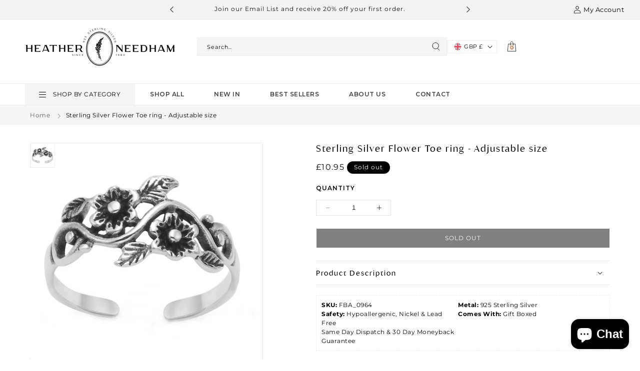

--- FILE ---
content_type: text/html; charset=utf-8
request_url: https://hnsilver.com/products/heather-needham-sterling-silver-flower-toe-ring-pretty-flowers-and-leaves-toe-ring-adjustable-size-gift-boxed-0964
body_size: 56972
content:
<!doctype html>
<html class="no-js" lang="en">
  <head>

<script async src="https://pagead2.googlesyndication.com/pagead/js/adsbygoogle.js?client=ca-pub-4057860468446332"
     crossorigin="anonymous"></script>

<!-- Google Tag Manager -->
<script>(function(w,d,s,l,i){w[l]=w[l]||[];w[l].push({'gtm.start':
new Date().getTime(),event:'gtm.js'});var f=d.getElementsByTagName(s)[0],
j=d.createElement(s),dl=l!='dataLayer'?'&l='+l:'';j.async=true;j.src=
'https://www.googletagmanager.com/gtm.js?id='+i+dl;f.parentNode.insertBefore(j,f);
})(window,document,'script','dataLayer','GTM-K4WMBPC6');</script>
<!-- End Google Tag Manager -->
    <!-- Google tag (gtag.js) -->
<script async src="https://www.googletagmanager.com/gtag/js?id=G-49T84W07VT"></script>
<script>
  window.dataLayer = window.dataLayer || [];
  function gtag(){dataLayer.push(arguments);}
  gtag('js', new Date());

  gtag('config', 'G-49T84W07VT');
</script>
 
<meta charset="utf-8">
    <meta http-equiv="X-UA-Compatible" content="IE=edge">
    <meta name="viewport" content="width=device-width,initial-scale=1">
    <meta name="theme-color" content="">
    <link rel="canonical" href="https://hnsilver.com/products/heather-needham-sterling-silver-flower-toe-ring-pretty-flowers-and-leaves-toe-ring-adjustable-size-gift-boxed-0964"><link rel="icon" type="image/png" href="//hnsilver.com/cdn/shop/files/HeatherNeedhamSilver-Icon_White.jpg?crop=center&height=32&v=1716376987&width=32"><link rel="preconnect" href="https://fonts.shopifycdn.com" crossorigin><title>
      Sterling Silver Flower Toe ring - Adjustable size
 &ndash; heatherneedhamsilver</title>

    
      <meta name="description" content="Product Description: Elevate your accessories with this beautiful Heather Needham Sterling Silver Flower Toe ring. Crafted from high-quality 925 sterling silver, this toe ring features a pretty flowers and leaves design that can be adjusted to fit any toe. The ring is designed to be elegant and sophisticated, making it">
    

    

<meta property="og:site_name" content="heatherneedhamsilver">
<meta property="og:url" content="https://hnsilver.com/products/heather-needham-sterling-silver-flower-toe-ring-pretty-flowers-and-leaves-toe-ring-adjustable-size-gift-boxed-0964">
<meta property="og:title" content="Sterling Silver Flower Toe ring - Adjustable size">
<meta property="og:type" content="product">
<meta property="og:description" content="Product Description: Elevate your accessories with this beautiful Heather Needham Sterling Silver Flower Toe ring. Crafted from high-quality 925 sterling silver, this toe ring features a pretty flowers and leaves design that can be adjusted to fit any toe. The ring is designed to be elegant and sophisticated, making it"><meta property="og:image" content="http://hnsilver.com/cdn/shop/files/0964NEW_1.jpg?v=1718357336">
  <meta property="og:image:secure_url" content="https://hnsilver.com/cdn/shop/files/0964NEW_1.jpg?v=1718357336">
  <meta property="og:image:width" content="1011">
  <meta property="og:image:height" content="900"><meta property="og:price:amount" content="10.95">
  <meta property="og:price:currency" content="GBP"><meta name="twitter:card" content="summary_large_image">
<meta name="twitter:title" content="Sterling Silver Flower Toe ring - Adjustable size">
<meta name="twitter:description" content="Product Description: Elevate your accessories with this beautiful Heather Needham Sterling Silver Flower Toe ring. Crafted from high-quality 925 sterling silver, this toe ring features a pretty flowers and leaves design that can be adjusted to fit any toe. The ring is designed to be elegant and sophisticated, making it">


    <script src="//hnsilver.com/cdn/shop/t/17/assets/constants.js?v=58251544750838685771695383074" defer="defer"></script>
    <script src="//hnsilver.com/cdn/shop/t/17/assets/pubsub.js?v=158357773527763999511695383075" defer="defer"></script>
    <script src="//hnsilver.com/cdn/shop/t/17/assets/global.js?v=54939145903281508041695383074" defer="defer"></script><script src="//hnsilver.com/cdn/shop/t/17/assets/animations.js?v=88693664871331136111695383073" defer="defer"></script><script>window.performance && window.performance.mark && window.performance.mark('shopify.content_for_header.start');</script><meta name="google-site-verification" content="Cq94FGBtJLe3sLitTq4tUPrmSTjqfW1Md-EriUnzY_I">
<meta id="shopify-digital-wallet" name="shopify-digital-wallet" content="/68395106596/digital_wallets/dialog">
<meta name="shopify-checkout-api-token" content="18c8c0f2ff0e3b17b48643cf1b43e112">
<link rel="alternate" type="application/json+oembed" href="https://hnsilver.com/products/heather-needham-sterling-silver-flower-toe-ring-pretty-flowers-and-leaves-toe-ring-adjustable-size-gift-boxed-0964.oembed">
<script async="async" src="/checkouts/internal/preloads.js?locale=en-GB"></script>
<link rel="preconnect" href="https://shop.app" crossorigin="anonymous">
<script async="async" src="https://shop.app/checkouts/internal/preloads.js?locale=en-GB&shop_id=68395106596" crossorigin="anonymous"></script>
<script id="apple-pay-shop-capabilities" type="application/json">{"shopId":68395106596,"countryCode":"GB","currencyCode":"GBP","merchantCapabilities":["supports3DS"],"merchantId":"gid:\/\/shopify\/Shop\/68395106596","merchantName":"heatherneedhamsilver","requiredBillingContactFields":["postalAddress","email"],"requiredShippingContactFields":["postalAddress","email"],"shippingType":"shipping","supportedNetworks":["visa","maestro","masterCard","amex","discover","elo"],"total":{"type":"pending","label":"heatherneedhamsilver","amount":"1.00"},"shopifyPaymentsEnabled":true,"supportsSubscriptions":true}</script>
<script id="shopify-features" type="application/json">{"accessToken":"18c8c0f2ff0e3b17b48643cf1b43e112","betas":["rich-media-storefront-analytics"],"domain":"hnsilver.com","predictiveSearch":true,"shopId":68395106596,"locale":"en"}</script>
<script>var Shopify = Shopify || {};
Shopify.shop = "heatherneedhamsilver.myshopify.com";
Shopify.locale = "en";
Shopify.currency = {"active":"GBP","rate":"1.0"};
Shopify.country = "GB";
Shopify.theme = {"name":"heatherneedhamsilver Zenonlabs-22-09-2023","id":160061718820,"schema_name":"Dawn","schema_version":"11.0.0","theme_store_id":null,"role":"main"};
Shopify.theme.handle = "null";
Shopify.theme.style = {"id":null,"handle":null};
Shopify.cdnHost = "hnsilver.com/cdn";
Shopify.routes = Shopify.routes || {};
Shopify.routes.root = "/";</script>
<script type="module">!function(o){(o.Shopify=o.Shopify||{}).modules=!0}(window);</script>
<script>!function(o){function n(){var o=[];function n(){o.push(Array.prototype.slice.apply(arguments))}return n.q=o,n}var t=o.Shopify=o.Shopify||{};t.loadFeatures=n(),t.autoloadFeatures=n()}(window);</script>
<script>
  window.ShopifyPay = window.ShopifyPay || {};
  window.ShopifyPay.apiHost = "shop.app\/pay";
  window.ShopifyPay.redirectState = null;
</script>
<script id="shop-js-analytics" type="application/json">{"pageType":"product"}</script>
<script defer="defer" async type="module" src="//hnsilver.com/cdn/shopifycloud/shop-js/modules/v2/client.init-shop-cart-sync_BdyHc3Nr.en.esm.js"></script>
<script defer="defer" async type="module" src="//hnsilver.com/cdn/shopifycloud/shop-js/modules/v2/chunk.common_Daul8nwZ.esm.js"></script>
<script type="module">
  await import("//hnsilver.com/cdn/shopifycloud/shop-js/modules/v2/client.init-shop-cart-sync_BdyHc3Nr.en.esm.js");
await import("//hnsilver.com/cdn/shopifycloud/shop-js/modules/v2/chunk.common_Daul8nwZ.esm.js");

  window.Shopify.SignInWithShop?.initShopCartSync?.({"fedCMEnabled":true,"windoidEnabled":true});

</script>
<script>
  window.Shopify = window.Shopify || {};
  if (!window.Shopify.featureAssets) window.Shopify.featureAssets = {};
  window.Shopify.featureAssets['shop-js'] = {"shop-cart-sync":["modules/v2/client.shop-cart-sync_QYOiDySF.en.esm.js","modules/v2/chunk.common_Daul8nwZ.esm.js"],"init-fed-cm":["modules/v2/client.init-fed-cm_DchLp9rc.en.esm.js","modules/v2/chunk.common_Daul8nwZ.esm.js"],"shop-button":["modules/v2/client.shop-button_OV7bAJc5.en.esm.js","modules/v2/chunk.common_Daul8nwZ.esm.js"],"init-windoid":["modules/v2/client.init-windoid_DwxFKQ8e.en.esm.js","modules/v2/chunk.common_Daul8nwZ.esm.js"],"shop-cash-offers":["modules/v2/client.shop-cash-offers_DWtL6Bq3.en.esm.js","modules/v2/chunk.common_Daul8nwZ.esm.js","modules/v2/chunk.modal_CQq8HTM6.esm.js"],"shop-toast-manager":["modules/v2/client.shop-toast-manager_CX9r1SjA.en.esm.js","modules/v2/chunk.common_Daul8nwZ.esm.js"],"init-shop-email-lookup-coordinator":["modules/v2/client.init-shop-email-lookup-coordinator_UhKnw74l.en.esm.js","modules/v2/chunk.common_Daul8nwZ.esm.js"],"pay-button":["modules/v2/client.pay-button_DzxNnLDY.en.esm.js","modules/v2/chunk.common_Daul8nwZ.esm.js"],"avatar":["modules/v2/client.avatar_BTnouDA3.en.esm.js"],"init-shop-cart-sync":["modules/v2/client.init-shop-cart-sync_BdyHc3Nr.en.esm.js","modules/v2/chunk.common_Daul8nwZ.esm.js"],"shop-login-button":["modules/v2/client.shop-login-button_D8B466_1.en.esm.js","modules/v2/chunk.common_Daul8nwZ.esm.js","modules/v2/chunk.modal_CQq8HTM6.esm.js"],"init-customer-accounts-sign-up":["modules/v2/client.init-customer-accounts-sign-up_C8fpPm4i.en.esm.js","modules/v2/client.shop-login-button_D8B466_1.en.esm.js","modules/v2/chunk.common_Daul8nwZ.esm.js","modules/v2/chunk.modal_CQq8HTM6.esm.js"],"init-shop-for-new-customer-accounts":["modules/v2/client.init-shop-for-new-customer-accounts_CVTO0Ztu.en.esm.js","modules/v2/client.shop-login-button_D8B466_1.en.esm.js","modules/v2/chunk.common_Daul8nwZ.esm.js","modules/v2/chunk.modal_CQq8HTM6.esm.js"],"init-customer-accounts":["modules/v2/client.init-customer-accounts_dRgKMfrE.en.esm.js","modules/v2/client.shop-login-button_D8B466_1.en.esm.js","modules/v2/chunk.common_Daul8nwZ.esm.js","modules/v2/chunk.modal_CQq8HTM6.esm.js"],"shop-follow-button":["modules/v2/client.shop-follow-button_CkZpjEct.en.esm.js","modules/v2/chunk.common_Daul8nwZ.esm.js","modules/v2/chunk.modal_CQq8HTM6.esm.js"],"lead-capture":["modules/v2/client.lead-capture_BntHBhfp.en.esm.js","modules/v2/chunk.common_Daul8nwZ.esm.js","modules/v2/chunk.modal_CQq8HTM6.esm.js"],"checkout-modal":["modules/v2/client.checkout-modal_CfxcYbTm.en.esm.js","modules/v2/chunk.common_Daul8nwZ.esm.js","modules/v2/chunk.modal_CQq8HTM6.esm.js"],"shop-login":["modules/v2/client.shop-login_Da4GZ2H6.en.esm.js","modules/v2/chunk.common_Daul8nwZ.esm.js","modules/v2/chunk.modal_CQq8HTM6.esm.js"],"payment-terms":["modules/v2/client.payment-terms_MV4M3zvL.en.esm.js","modules/v2/chunk.common_Daul8nwZ.esm.js","modules/v2/chunk.modal_CQq8HTM6.esm.js"]};
</script>
<script>(function() {
  var isLoaded = false;
  function asyncLoad() {
    if (isLoaded) return;
    isLoaded = true;
    var urls = ["https:\/\/boostsales.apps.avada.io\/scripttag\/avada-tracking.min.js?shop=heatherneedhamsilver.myshopify.com","https:\/\/cdn.s3.pop-convert.com\/pcjs.production.min.js?unique_id=heatherneedhamsilver.myshopify.com\u0026shop=heatherneedhamsilver.myshopify.com","https:\/\/script.pop-convert.com\/new-micro\/production.pc.min.js?unique_id=heatherneedhamsilver.myshopify.com\u0026shop=heatherneedhamsilver.myshopify.com","https:\/\/cdn.hextom.com\/js\/quickannouncementbar.js?shop=heatherneedhamsilver.myshopify.com","https:\/\/cdn.hextom.com\/js\/ultimatesalesboost.js?shop=heatherneedhamsilver.myshopify.com"];
    for (var i = 0; i < urls.length; i++) {
      var s = document.createElement('script');
      s.type = 'text/javascript';
      s.async = true;
      s.src = urls[i];
      var x = document.getElementsByTagName('script')[0];
      x.parentNode.insertBefore(s, x);
    }
  };
  if(window.attachEvent) {
    window.attachEvent('onload', asyncLoad);
  } else {
    window.addEventListener('load', asyncLoad, false);
  }
})();</script>
<script id="__st">var __st={"a":68395106596,"offset":-18000,"reqid":"5da44831-8452-4a08-867d-3c3ddd4c623b-1769007088","pageurl":"hnsilver.com\/products\/heather-needham-sterling-silver-flower-toe-ring-pretty-flowers-and-leaves-toe-ring-adjustable-size-gift-boxed-0964","u":"f76b36a133c8","p":"product","rtyp":"product","rid":9503030378788};</script>
<script>window.ShopifyPaypalV4VisibilityTracking = true;</script>
<script id="captcha-bootstrap">!function(){'use strict';const t='contact',e='account',n='new_comment',o=[[t,t],['blogs',n],['comments',n],[t,'customer']],c=[[e,'customer_login'],[e,'guest_login'],[e,'recover_customer_password'],[e,'create_customer']],r=t=>t.map((([t,e])=>`form[action*='/${t}']:not([data-nocaptcha='true']) input[name='form_type'][value='${e}']`)).join(','),a=t=>()=>t?[...document.querySelectorAll(t)].map((t=>t.form)):[];function s(){const t=[...o],e=r(t);return a(e)}const i='password',u='form_key',d=['recaptcha-v3-token','g-recaptcha-response','h-captcha-response',i],f=()=>{try{return window.sessionStorage}catch{return}},m='__shopify_v',_=t=>t.elements[u];function p(t,e,n=!1){try{const o=window.sessionStorage,c=JSON.parse(o.getItem(e)),{data:r}=function(t){const{data:e,action:n}=t;return t[m]||n?{data:e,action:n}:{data:t,action:n}}(c);for(const[e,n]of Object.entries(r))t.elements[e]&&(t.elements[e].value=n);n&&o.removeItem(e)}catch(o){console.error('form repopulation failed',{error:o})}}const l='form_type',E='cptcha';function T(t){t.dataset[E]=!0}const w=window,h=w.document,L='Shopify',v='ce_forms',y='captcha';let A=!1;((t,e)=>{const n=(g='f06e6c50-85a8-45c8-87d0-21a2b65856fe',I='https://cdn.shopify.com/shopifycloud/storefront-forms-hcaptcha/ce_storefront_forms_captcha_hcaptcha.v1.5.2.iife.js',D={infoText:'Protected by hCaptcha',privacyText:'Privacy',termsText:'Terms'},(t,e,n)=>{const o=w[L][v],c=o.bindForm;if(c)return c(t,g,e,D).then(n);var r;o.q.push([[t,g,e,D],n]),r=I,A||(h.body.append(Object.assign(h.createElement('script'),{id:'captcha-provider',async:!0,src:r})),A=!0)});var g,I,D;w[L]=w[L]||{},w[L][v]=w[L][v]||{},w[L][v].q=[],w[L][y]=w[L][y]||{},w[L][y].protect=function(t,e){n(t,void 0,e),T(t)},Object.freeze(w[L][y]),function(t,e,n,w,h,L){const[v,y,A,g]=function(t,e,n){const i=e?o:[],u=t?c:[],d=[...i,...u],f=r(d),m=r(i),_=r(d.filter((([t,e])=>n.includes(e))));return[a(f),a(m),a(_),s()]}(w,h,L),I=t=>{const e=t.target;return e instanceof HTMLFormElement?e:e&&e.form},D=t=>v().includes(t);t.addEventListener('submit',(t=>{const e=I(t);if(!e)return;const n=D(e)&&!e.dataset.hcaptchaBound&&!e.dataset.recaptchaBound,o=_(e),c=g().includes(e)&&(!o||!o.value);(n||c)&&t.preventDefault(),c&&!n&&(function(t){try{if(!f())return;!function(t){const e=f();if(!e)return;const n=_(t);if(!n)return;const o=n.value;o&&e.removeItem(o)}(t);const e=Array.from(Array(32),(()=>Math.random().toString(36)[2])).join('');!function(t,e){_(t)||t.append(Object.assign(document.createElement('input'),{type:'hidden',name:u})),t.elements[u].value=e}(t,e),function(t,e){const n=f();if(!n)return;const o=[...t.querySelectorAll(`input[type='${i}']`)].map((({name:t})=>t)),c=[...d,...o],r={};for(const[a,s]of new FormData(t).entries())c.includes(a)||(r[a]=s);n.setItem(e,JSON.stringify({[m]:1,action:t.action,data:r}))}(t,e)}catch(e){console.error('failed to persist form',e)}}(e),e.submit())}));const S=(t,e)=>{t&&!t.dataset[E]&&(n(t,e.some((e=>e===t))),T(t))};for(const o of['focusin','change'])t.addEventListener(o,(t=>{const e=I(t);D(e)&&S(e,y())}));const B=e.get('form_key'),M=e.get(l),P=B&&M;t.addEventListener('DOMContentLoaded',(()=>{const t=y();if(P)for(const e of t)e.elements[l].value===M&&p(e,B);[...new Set([...A(),...v().filter((t=>'true'===t.dataset.shopifyCaptcha))])].forEach((e=>S(e,t)))}))}(h,new URLSearchParams(w.location.search),n,t,e,['guest_login'])})(!0,!0)}();</script>
<script integrity="sha256-4kQ18oKyAcykRKYeNunJcIwy7WH5gtpwJnB7kiuLZ1E=" data-source-attribution="shopify.loadfeatures" defer="defer" src="//hnsilver.com/cdn/shopifycloud/storefront/assets/storefront/load_feature-a0a9edcb.js" crossorigin="anonymous"></script>
<script crossorigin="anonymous" defer="defer" src="//hnsilver.com/cdn/shopifycloud/storefront/assets/shopify_pay/storefront-65b4c6d7.js?v=20250812"></script>
<script data-source-attribution="shopify.dynamic_checkout.dynamic.init">var Shopify=Shopify||{};Shopify.PaymentButton=Shopify.PaymentButton||{isStorefrontPortableWallets:!0,init:function(){window.Shopify.PaymentButton.init=function(){};var t=document.createElement("script");t.src="https://hnsilver.com/cdn/shopifycloud/portable-wallets/latest/portable-wallets.en.js",t.type="module",document.head.appendChild(t)}};
</script>
<script data-source-attribution="shopify.dynamic_checkout.buyer_consent">
  function portableWalletsHideBuyerConsent(e){var t=document.getElementById("shopify-buyer-consent"),n=document.getElementById("shopify-subscription-policy-button");t&&n&&(t.classList.add("hidden"),t.setAttribute("aria-hidden","true"),n.removeEventListener("click",e))}function portableWalletsShowBuyerConsent(e){var t=document.getElementById("shopify-buyer-consent"),n=document.getElementById("shopify-subscription-policy-button");t&&n&&(t.classList.remove("hidden"),t.removeAttribute("aria-hidden"),n.addEventListener("click",e))}window.Shopify?.PaymentButton&&(window.Shopify.PaymentButton.hideBuyerConsent=portableWalletsHideBuyerConsent,window.Shopify.PaymentButton.showBuyerConsent=portableWalletsShowBuyerConsent);
</script>
<script data-source-attribution="shopify.dynamic_checkout.cart.bootstrap">document.addEventListener("DOMContentLoaded",(function(){function t(){return document.querySelector("shopify-accelerated-checkout-cart, shopify-accelerated-checkout")}if(t())Shopify.PaymentButton.init();else{new MutationObserver((function(e,n){t()&&(Shopify.PaymentButton.init(),n.disconnect())})).observe(document.body,{childList:!0,subtree:!0})}}));
</script>
<script id='scb4127' type='text/javascript' async='' src='https://hnsilver.com/cdn/shopifycloud/privacy-banner/storefront-banner.js'></script><link id="shopify-accelerated-checkout-styles" rel="stylesheet" media="screen" href="https://hnsilver.com/cdn/shopifycloud/portable-wallets/latest/accelerated-checkout-backwards-compat.css" crossorigin="anonymous">
<style id="shopify-accelerated-checkout-cart">
        #shopify-buyer-consent {
  margin-top: 1em;
  display: inline-block;
  width: 100%;
}

#shopify-buyer-consent.hidden {
  display: none;
}

#shopify-subscription-policy-button {
  background: none;
  border: none;
  padding: 0;
  text-decoration: underline;
  font-size: inherit;
  cursor: pointer;
}

#shopify-subscription-policy-button::before {
  box-shadow: none;
}

      </style>
<script id="sections-script" data-sections="header" defer="defer" src="//hnsilver.com/cdn/shop/t/17/compiled_assets/scripts.js?v=2613"></script>
<script>window.performance && window.performance.mark && window.performance.mark('shopify.content_for_header.end');</script>


    <link href="//hnsilver.com/cdn/shop/t/17/assets/font-family.css?v=77683694809392172311695383074" rel="stylesheet" type="text/css" media="all" />
    <link rel="preconnect" href="https://fonts.googleapis.com">
    <link rel="preconnect" href="https://fonts.gstatic.com" crossorigin>
    <link href="https://fonts.googleapis.com/css2?family=Montserrat:wght@100;200;300;400;500;600;700;800;900&display=swap" rel="stylesheet">

    <style data-shopify>
      @font-face {
  font-family: Montserrat;
  font-weight: 400;
  font-style: normal;
  font-display: swap;
  src: url("//hnsilver.com/cdn/fonts/montserrat/montserrat_n4.81949fa0ac9fd2021e16436151e8eaa539321637.woff2") format("woff2"),
       url("//hnsilver.com/cdn/fonts/montserrat/montserrat_n4.a6c632ca7b62da89c3594789ba828388aac693fe.woff") format("woff");
}

      @font-face {
  font-family: Montserrat;
  font-weight: 700;
  font-style: normal;
  font-display: swap;
  src: url("//hnsilver.com/cdn/fonts/montserrat/montserrat_n7.3c434e22befd5c18a6b4afadb1e3d77c128c7939.woff2") format("woff2"),
       url("//hnsilver.com/cdn/fonts/montserrat/montserrat_n7.5d9fa6e2cae713c8fb539a9876489d86207fe957.woff") format("woff");
}

      @font-face {
  font-family: Montserrat;
  font-weight: 400;
  font-style: italic;
  font-display: swap;
  src: url("//hnsilver.com/cdn/fonts/montserrat/montserrat_i4.5a4ea298b4789e064f62a29aafc18d41f09ae59b.woff2") format("woff2"),
       url("//hnsilver.com/cdn/fonts/montserrat/montserrat_i4.072b5869c5e0ed5b9d2021e4c2af132e16681ad2.woff") format("woff");
}

      @font-face {
  font-family: Montserrat;
  font-weight: 700;
  font-style: italic;
  font-display: swap;
  src: url("//hnsilver.com/cdn/fonts/montserrat/montserrat_i7.a0d4a463df4f146567d871890ffb3c80408e7732.woff2") format("woff2"),
       url("//hnsilver.com/cdn/fonts/montserrat/montserrat_i7.f6ec9f2a0681acc6f8152c40921d2a4d2e1a2c78.woff") format("woff");
}

      @font-face {
  font-family: Montserrat;
  font-weight: 700;
  font-style: normal;
  font-display: swap;
  src: url("//hnsilver.com/cdn/fonts/montserrat/montserrat_n7.3c434e22befd5c18a6b4afadb1e3d77c128c7939.woff2") format("woff2"),
       url("//hnsilver.com/cdn/fonts/montserrat/montserrat_n7.5d9fa6e2cae713c8fb539a9876489d86207fe957.woff") format("woff");
}


      
        :root,
        .color-background-1 {
          --color-background: 255,255,255;
        
          --gradient-background: #ffffff;
        
        --color-foreground: 0,0,0;
        --color-shadow: 18,18,18;
        --color-button: 255,255,255;
        --color-button-text: 255,255,255;
        --color-secondary-button: 255,255,255;
        --color-secondary-button-text: 255,255,255;
        --color-link: 255,255,255;
        --color-badge-foreground: 0,0,0;
        --color-badge-background: 255,255,255;
        --color-badge-border: 0,0,0;
        --payment-terms-background-color: rgb(255 255 255);
      }
      
        
        .color-background-2 {
          --color-background: 243,243,243;
        
          --gradient-background: #f3f3f3;
        
        --color-foreground: 18,18,18;
        --color-shadow: 0,0,0;
        --color-button: 255,255,255;
        --color-button-text: 255,255,255;
        --color-secondary-button: 243,243,243;
        --color-secondary-button-text: 0,0,0;
        --color-link: 0,0,0;
        --color-badge-foreground: 18,18,18;
        --color-badge-background: 243,243,243;
        --color-badge-border: 18,18,18;
        --payment-terms-background-color: rgb(243 243 243);
      }
      
        
        .color-inverse {
          --color-background: 0,0,0;
        
          --gradient-background: #000000;
        
        --color-foreground: 255,255,255;
        --color-shadow: 0,0,0;
        --color-button: 255,255,255;
        --color-button-text: 0,0,0;
        --color-secondary-button: 0,0,0;
        --color-secondary-button-text: 255,255,255;
        --color-link: 255,255,255;
        --color-badge-foreground: 255,255,255;
        --color-badge-background: 0,0,0;
        --color-badge-border: 255,255,255;
        --payment-terms-background-color: rgb(0 0 0);
      }
      
        
        .color-accent-1 {
          --color-background: 18,18,18;
        
          --gradient-background: #121212;
        
        --color-foreground: 255,255,255;
        --color-shadow: 18,18,18;
        --color-button: 255,255,255;
        --color-button-text: 18,18,18;
        --color-secondary-button: 18,18,18;
        --color-secondary-button-text: 255,255,255;
        --color-link: 255,255,255;
        --color-badge-foreground: 255,255,255;
        --color-badge-background: 18,18,18;
        --color-badge-border: 255,255,255;
        --payment-terms-background-color: rgb(18 18 18);
      }
      
        
        .color-accent-2 {
          --color-background: 51,79,180;
        
          --gradient-background: #334fb4;
        
        --color-foreground: 255,255,255;
        --color-shadow: 18,18,18;
        --color-button: 255,255,255;
        --color-button-text: 51,79,180;
        --color-secondary-button: 51,79,180;
        --color-secondary-button-text: 255,255,255;
        --color-link: 255,255,255;
        --color-badge-foreground: 255,255,255;
        --color-badge-background: 51,79,180;
        --color-badge-border: 255,255,255;
        --payment-terms-background-color: rgb(51 79 180);
      }
      
        
        .color-scheme-707c0f57-cfee-4f94-b7a7-8e79b2f5381c {
          --color-background: 255,255,255;
        
          --gradient-background: #ffffff;
        
        --color-foreground: 0,0,0;
        --color-shadow: 255,255,255;
        --color-button: 255,255,255;
        --color-button-text: 0,0,0;
        --color-secondary-button: 255,255,255;
        --color-secondary-button-text: 255,255,255;
        --color-link: 255,255,255;
        --color-badge-foreground: 0,0,0;
        --color-badge-background: 255,255,255;
        --color-badge-border: 0,0,0;
        --payment-terms-background-color: rgb(255 255 255);
      }
      
        
        .color-scheme-0dce9e2a-28d7-4a3d-9bcf-e7c5c81e4b60 {
          --color-background: 85,70,59;
        
          --gradient-background: #55463b;
        
        --color-foreground: 255,255,255;
        --color-shadow: 0,0,0;
        --color-button: 0,0,0;
        --color-button-text: 255,255,255;
        --color-secondary-button: 85,70,59;
        --color-secondary-button-text: 0,0,0;
        --color-link: 0,0,0;
        --color-badge-foreground: 255,255,255;
        --color-badge-background: 85,70,59;
        --color-badge-border: 255,255,255;
        --payment-terms-background-color: rgb(85 70 59);
      }
      
        
        .color-scheme-65101eed-a0fc-4723-8c5b-412b81fc1b9b {
          --color-background: 61,37,21;
        
          --gradient-background: #3d2515;
        
        --color-foreground: 0,0,0;
        --color-shadow: 0,0,0;
        --color-button: 0,0,0;
        --color-button-text: 255,255,255;
        --color-secondary-button: 61,37,21;
        --color-secondary-button-text: 0,0,0;
        --color-link: 0,0,0;
        --color-badge-foreground: 0,0,0;
        --color-badge-background: 61,37,21;
        --color-badge-border: 0,0,0;
        --payment-terms-background-color: rgb(61 37 21);
      }
      
        
        .color-scheme-720e4975-3c75-4c88-9230-bea8371f1508 {
          --color-background: 245,245,245;
        
          --gradient-background: #f5f5f5;
        
        --color-foreground: 0,0,0;
        --color-shadow: 0,0,0;
        --color-button: 0,0,0;
        --color-button-text: 255,255,255;
        --color-secondary-button: 245,245,245;
        --color-secondary-button-text: 0,0,0;
        --color-link: 0,0,0;
        --color-badge-foreground: 0,0,0;
        --color-badge-background: 245,245,245;
        --color-badge-border: 0,0,0;
        --payment-terms-background-color: rgb(245 245 245);
      }
      
        
        .color-scheme-c76bc37c-f9e8-43c9-88f9-7637bdfb6291 {
          --color-background: 245,245,245;
        
          --gradient-background: #f5f5f5;
        
        --color-foreground: 48,48,48;
        --color-shadow: 209,211,212;
        --color-button: 60,61,65;
        --color-button-text: 245,242,231;
        --color-secondary-button: 245,245,245;
        --color-secondary-button-text: 219,110,51;
        --color-link: 219,110,51;
        --color-badge-foreground: 48,48,48;
        --color-badge-background: 245,245,245;
        --color-badge-border: 48,48,48;
        --payment-terms-background-color: rgb(245 245 245);
      }
      
        
        .color-scheme-63db8e6e-44b2-4618-b246-44eea1b9222b {
          --color-background: 61,37,21;
        
          --gradient-background: #3d2515;
        
        --color-foreground: 255,255,255;
        --color-shadow: 0,0,0;
        --color-button: 0,0,0;
        --color-button-text: 255,255,255;
        --color-secondary-button: 61,37,21;
        --color-secondary-button-text: 0,0,0;
        --color-link: 0,0,0;
        --color-badge-foreground: 255,255,255;
        --color-badge-background: 61,37,21;
        --color-badge-border: 255,255,255;
        --payment-terms-background-color: rgb(61 37 21);
      }
      

      body, .color-background-1, .color-background-2, .color-inverse, .color-accent-1, .color-accent-2, .color-scheme-707c0f57-cfee-4f94-b7a7-8e79b2f5381c, .color-scheme-0dce9e2a-28d7-4a3d-9bcf-e7c5c81e4b60, .color-scheme-65101eed-a0fc-4723-8c5b-412b81fc1b9b, .color-scheme-720e4975-3c75-4c88-9230-bea8371f1508, .color-scheme-c76bc37c-f9e8-43c9-88f9-7637bdfb6291, .color-scheme-63db8e6e-44b2-4618-b246-44eea1b9222b {
        color: rgba(var(--color-foreground));
        background-color: rgb(var(--color-background));
      }

      :root {
        --font-body-family: Montserrat, sans-serif;
        --font-body-style: normal;
        --font-body-weight: 400;
        --font-body-weight-bold: 700;

         
          --font-heading-family: 'ivy_mode';
          --font-heading-weight: 400;
        
        --font-heading-style: normal;

        --font-body-scale: 1.0;
        --font-heading-scale: 1.0;

        --media-padding: px;
        --media-border-opacity: 0.05;
        --media-border-width: 0px;
        --media-radius: 0px;
        --media-shadow-opacity: 0.0;
        --media-shadow-horizontal-offset: 0px;
        --media-shadow-vertical-offset: 4px;
        --media-shadow-blur-radius: 5px;
        --media-shadow-visible: 0;

        --page-width: 130rem;
        --page-width-margin: 0rem;

        --product-card-image-padding: 0.0rem;
        --product-card-corner-radius: 0.0rem;
        --product-card-text-alignment: center;
        --product-card-border-width: 0.0rem;
        --product-card-border-opacity: 0.1;
        --product-card-shadow-opacity: 0.0;
        --product-card-shadow-visible: 0;
        --product-card-shadow-horizontal-offset: 0.0rem;
        --product-card-shadow-vertical-offset: 0.4rem;
        --product-card-shadow-blur-radius: 0.5rem;

        --collection-card-image-padding: 0.0rem;
        --collection-card-corner-radius: 0.0rem;
        --collection-card-text-alignment: center;
        --collection-card-border-width: 0.0rem;
        --collection-card-border-opacity: 0.1;
        --collection-card-shadow-opacity: 0.0;
        --collection-card-shadow-visible: 0;
        --collection-card-shadow-horizontal-offset: 0.0rem;
        --collection-card-shadow-vertical-offset: 0.0rem;
        --collection-card-shadow-blur-radius: 0.5rem;

        --blog-card-image-padding: 0.0rem;
        --blog-card-corner-radius: 0.0rem;
        --blog-card-text-alignment: left;
        --blog-card-border-width: 0.0rem;
        --blog-card-border-opacity: 0.1;
        --blog-card-shadow-opacity: 0.0;
        --blog-card-shadow-visible: 0;
        --blog-card-shadow-horizontal-offset: 0.0rem;
        --blog-card-shadow-vertical-offset: 0.4rem;
        --blog-card-shadow-blur-radius: 0.5rem;

        --badge-corner-radius: 4.0rem;

        --popup-border-width: 1px;
        --popup-border-opacity: 0.1;
        --popup-corner-radius: 0px;
        --popup-shadow-opacity: 0.05;
        --popup-shadow-horizontal-offset: 0px;
        --popup-shadow-vertical-offset: 4px;
        --popup-shadow-blur-radius: 5px;

        --drawer-border-width: 1px;
        --drawer-border-opacity: 0.1;
        --drawer-shadow-opacity: 0.0;
        --drawer-shadow-horizontal-offset: 0px;
        --drawer-shadow-vertical-offset: 4px;
        --drawer-shadow-blur-radius: 5px;

        --spacing-sections-desktop: 0px;
        --spacing-sections-mobile: 0px;

        --grid-desktop-vertical-spacing: 40px;
        --grid-desktop-horizontal-spacing: 40px;
        --grid-mobile-vertical-spacing: 20px;
        --grid-mobile-horizontal-spacing: 20px;

        --text-boxes-border-opacity: 0.1;
        --text-boxes-border-width: 0px;
        --text-boxes-radius: 0px;
        --text-boxes-shadow-opacity: 0.0;
        --text-boxes-shadow-visible: 0;
        --text-boxes-shadow-horizontal-offset: 0px;
        --text-boxes-shadow-vertical-offset: 4px;
        --text-boxes-shadow-blur-radius: 5px;

        --buttons-radius: 0px;
        --buttons-radius-outset: 0px;
        --buttons-border-width: 1px;
        --buttons-border-opacity: 0.4;
        --buttons-shadow-opacity: 0.0;
        --buttons-shadow-visible: 0;
        --buttons-shadow-horizontal-offset: 0px;
        --buttons-shadow-vertical-offset: 4px;
        --buttons-shadow-blur-radius: 5px;
        --buttons-border-offset: 0px;

        --inputs-radius: 0px;
        --inputs-border-width: 1px;
        --inputs-border-opacity: 0.1;
        --inputs-shadow-opacity: 0.0;
        --inputs-shadow-horizontal-offset: 0px;
        --inputs-margin-offset: 0px;
        --inputs-shadow-vertical-offset: 4px;
        --inputs-shadow-blur-radius: 5px;
        --inputs-radius-outset: 0px;

        --variant-pills-radius: 40px;
        --variant-pills-border-width: 1px;
        --variant-pills-border-opacity: 0.55;
        --variant-pills-shadow-opacity: 0.0;
        --variant-pills-shadow-horizontal-offset: 0px;
        --variant-pills-shadow-vertical-offset: 4px;
        --variant-pills-shadow-blur-radius: 5px;
      }

      *,
      *::before,
      *::after {
        box-sizing: inherit;
      }

      html {
        box-sizing: border-box;
        font-size: calc(var(--font-body-scale) * 62.5%);
        height: 100%;
      }

      body{
        display: grid;
        grid-template-rows: auto auto 1fr auto;
        grid-template-columns: 100%;
        min-height: 100%;
        margin: 0;
        font-size: 1.2rem;
        letter-spacing: 0.05rem;
        line-height: calc(1 + 0.54 / var(--font-body-scale));
        font-family: var(--font-body-family);
        font-style: var(--font-body-style);
        font-weight: var(--font-body-weight);
      }

      @media screen and (min-width: 750px) {
        body {
          font-size: 1.2rem;
        }
      }
    </style>

    <link href="//hnsilver.com/cdn/shop/t/17/assets/base.css?v=48677223694856037341716469754" rel="stylesheet" type="text/css" media="all" />
<link rel="preload" as="font" href="//hnsilver.com/cdn/fonts/montserrat/montserrat_n4.81949fa0ac9fd2021e16436151e8eaa539321637.woff2" type="font/woff2" crossorigin><link rel="preload" as="font" href="//hnsilver.com/cdn/fonts/montserrat/montserrat_n7.3c434e22befd5c18a6b4afadb1e3d77c128c7939.woff2" type="font/woff2" crossorigin><link href="//hnsilver.com/cdn/shop/t/17/assets/component-localization-form.css?v=52911746251369003271695383073" rel="stylesheet" type="text/css" media="all" />
      <script src="//hnsilver.com/cdn/shop/t/17/assets/localization-form.js?v=161644695336821385561695383074" defer="defer"></script><link
        rel="stylesheet"
        href="//hnsilver.com/cdn/shop/t/17/assets/component-predictive-search.css?v=118923337488134913561695383074"
        media="print"
        onload="this.media='all'"
      ><script>
      document.documentElement.className = document.documentElement.className.replace('no-js', 'js');
      if (Shopify.designMode) {
        document.documentElement.classList.add('shopify-design-mode');
      }
    </script>
  <script src="//hnsilver.com/cdn/shop/t/17/assets/jquery.min.js?v=115860211936397945481695383074"></script>

  <link href="https://site-assets.fontawesome.com/releases/v6.4.2/css/all.css" rel="stylesheet">
  <link href="//hnsilver.com/cdn/shop/t/17/assets/swiper.min.css?v=62323790987964928671695383075" rel="stylesheet" type="text/css" media="all" />
  <script src="//hnsilver.com/cdn/shop/t/17/assets/swiper-bundle.min.js?v=15562385832275440411695383075" defer="defer"></script>
    
    <script type="text/javascript">
    (function(c,l,a,r,i,t,y){
        c[a]=c[a]||function(){(c[a].q=c[a].q||[]).push(arguments)};
        t=l.createElement(r);t.async=1;t.src="https://www.clarity.ms/tag/"+i;
        y=l.getElementsByTagName(r)[0];y.parentNode.insertBefore(t,y);
    })(window, document, "clarity", "script", "mwtfk417cq");
</script>
  
  <!-- BEGIN app block: shopify://apps/judge-me-reviews/blocks/judgeme_core/61ccd3b1-a9f2-4160-9fe9-4fec8413e5d8 --><!-- Start of Judge.me Core -->






<link rel="dns-prefetch" href="https://cdnwidget.judge.me">
<link rel="dns-prefetch" href="https://cdn.judge.me">
<link rel="dns-prefetch" href="https://cdn1.judge.me">
<link rel="dns-prefetch" href="https://api.judge.me">

<script data-cfasync='false' class='jdgm-settings-script'>window.jdgmSettings={"pagination":5,"disable_web_reviews":false,"badge_no_review_text":"No reviews","badge_n_reviews_text":"{{ n }} review/reviews","badge_star_color":"#666958","hide_badge_preview_if_no_reviews":true,"badge_hide_text":false,"enforce_center_preview_badge":false,"widget_title":"Customer Reviews","widget_open_form_text":"Write a review","widget_close_form_text":"Cancel review","widget_refresh_page_text":"Refresh page","widget_summary_text":"Based on {{ number_of_reviews }} review/reviews","widget_no_review_text":"Be the first to write a review","widget_name_field_text":"Display name","widget_verified_name_field_text":"Verified Name (public)","widget_name_placeholder_text":"Display name","widget_required_field_error_text":"This field is required.","widget_email_field_text":"Email address","widget_verified_email_field_text":"Verified Email (private, can not be edited)","widget_email_placeholder_text":"Your email address","widget_email_field_error_text":"Please enter a valid email address.","widget_rating_field_text":"Rating","widget_review_title_field_text":"Review Title","widget_review_title_placeholder_text":"Give your review a title","widget_review_body_field_text":"Review content","widget_review_body_placeholder_text":"Start writing here...","widget_pictures_field_text":"Picture/Video (optional)","widget_submit_review_text":"Submit Review","widget_submit_verified_review_text":"Submit Verified Review","widget_submit_success_msg_with_auto_publish":"Thank you! Please refresh the page in a few moments to see your review. You can remove or edit your review by logging into \u003ca href='https://judge.me/login' target='_blank' rel='nofollow noopener'\u003eJudge.me\u003c/a\u003e","widget_submit_success_msg_no_auto_publish":"Thank you! Your review will be published as soon as it is approved by the shop admin. You can remove or edit your review by logging into \u003ca href='https://judge.me/login' target='_blank' rel='nofollow noopener'\u003eJudge.me\u003c/a\u003e","widget_show_default_reviews_out_of_total_text":"Showing {{ n_reviews_shown }} out of {{ n_reviews }} reviews.","widget_show_all_link_text":"Show all","widget_show_less_link_text":"Show less","widget_author_said_text":"{{ reviewer_name }} said:","widget_days_text":"{{ n }} days ago","widget_weeks_text":"{{ n }} week/weeks ago","widget_months_text":"{{ n }} month/months ago","widget_years_text":"{{ n }} year/years ago","widget_yesterday_text":"Yesterday","widget_today_text":"Today","widget_replied_text":"\u003e\u003e {{ shop_name }} replied:","widget_read_more_text":"Read more","widget_reviewer_name_as_initial":"","widget_rating_filter_color":"#fbcd0a","widget_rating_filter_see_all_text":"See all reviews","widget_sorting_most_recent_text":"Most Recent","widget_sorting_highest_rating_text":"Highest Rating","widget_sorting_lowest_rating_text":"Lowest Rating","widget_sorting_with_pictures_text":"Only Pictures","widget_sorting_most_helpful_text":"Most Helpful","widget_open_question_form_text":"Ask a question","widget_reviews_subtab_text":"Reviews","widget_questions_subtab_text":"Questions","widget_question_label_text":"Question","widget_answer_label_text":"Answer","widget_question_placeholder_text":"Write your question here","widget_submit_question_text":"Submit Question","widget_question_submit_success_text":"Thank you for your question! We will notify you once it gets answered.","widget_star_color":"#666958","verified_badge_text":"Verified","verified_badge_bg_color":"","verified_badge_text_color":"","verified_badge_placement":"left-of-reviewer-name","widget_review_max_height":"","widget_hide_border":false,"widget_social_share":false,"widget_thumb":false,"widget_review_location_show":false,"widget_location_format":"","all_reviews_include_out_of_store_products":true,"all_reviews_out_of_store_text":"(out of store)","all_reviews_pagination":100,"all_reviews_product_name_prefix_text":"about","enable_review_pictures":true,"enable_question_anwser":false,"widget_theme":"default","review_date_format":"mm/dd/yyyy","default_sort_method":"most-recent","widget_product_reviews_subtab_text":"Product Reviews","widget_shop_reviews_subtab_text":"Shop Reviews","widget_other_products_reviews_text":"Reviews for other products","widget_store_reviews_subtab_text":"Store reviews","widget_no_store_reviews_text":"This store hasn't received any reviews yet","widget_web_restriction_product_reviews_text":"This product hasn't received any reviews yet","widget_no_items_text":"No items found","widget_show_more_text":"Show more","widget_write_a_store_review_text":"Write a Store Review","widget_other_languages_heading":"Reviews in Other Languages","widget_translate_review_text":"Translate review to {{ language }}","widget_translating_review_text":"Translating...","widget_show_original_translation_text":"Show original ({{ language }})","widget_translate_review_failed_text":"Review couldn't be translated.","widget_translate_review_retry_text":"Retry","widget_translate_review_try_again_later_text":"Try again later","show_product_url_for_grouped_product":false,"widget_sorting_pictures_first_text":"Pictures First","show_pictures_on_all_rev_page_mobile":false,"show_pictures_on_all_rev_page_desktop":false,"floating_tab_hide_mobile_install_preference":false,"floating_tab_button_name":"★ Reviews","floating_tab_title":"Let customers speak for us","floating_tab_button_color":"","floating_tab_button_background_color":"","floating_tab_url":"","floating_tab_url_enabled":false,"floating_tab_tab_style":"text","all_reviews_text_badge_text":"Customers rate us {{ shop.metafields.judgeme.all_reviews_rating | round: 1 }}/5 based on {{ shop.metafields.judgeme.all_reviews_count }} reviews.","all_reviews_text_badge_text_branded_style":"{{ shop.metafields.judgeme.all_reviews_rating | round: 1 }} out of 5 stars based on {{ shop.metafields.judgeme.all_reviews_count }} reviews","is_all_reviews_text_badge_a_link":false,"show_stars_for_all_reviews_text_badge":false,"all_reviews_text_badge_url":"","all_reviews_text_style":"branded","all_reviews_text_color_style":"judgeme_brand_color","all_reviews_text_color":"#108474","all_reviews_text_show_jm_brand":true,"featured_carousel_show_header":true,"featured_carousel_title":"Let customers speak for us","testimonials_carousel_title":"Customers are saying","videos_carousel_title":"Real customer stories","cards_carousel_title":"Customers are saying","featured_carousel_count_text":"from {{ n }} reviews","featured_carousel_add_link_to_all_reviews_page":false,"featured_carousel_url":"","featured_carousel_show_images":true,"featured_carousel_autoslide_interval":5,"featured_carousel_arrows_on_the_sides":false,"featured_carousel_height":250,"featured_carousel_width":80,"featured_carousel_image_size":0,"featured_carousel_image_height":250,"featured_carousel_arrow_color":"#eeeeee","verified_count_badge_style":"branded","verified_count_badge_orientation":"horizontal","verified_count_badge_color_style":"judgeme_brand_color","verified_count_badge_color":"#108474","is_verified_count_badge_a_link":false,"verified_count_badge_url":"","verified_count_badge_show_jm_brand":true,"widget_rating_preset_default":5,"widget_first_sub_tab":"product-reviews","widget_show_histogram":true,"widget_histogram_use_custom_color":false,"widget_pagination_use_custom_color":false,"widget_star_use_custom_color":true,"widget_verified_badge_use_custom_color":false,"widget_write_review_use_custom_color":false,"picture_reminder_submit_button":"Upload Pictures","enable_review_videos":false,"mute_video_by_default":false,"widget_sorting_videos_first_text":"Videos First","widget_review_pending_text":"Pending","featured_carousel_items_for_large_screen":3,"social_share_options_order":"Facebook,Twitter","remove_microdata_snippet":false,"disable_json_ld":false,"enable_json_ld_products":false,"preview_badge_show_question_text":false,"preview_badge_no_question_text":"No questions","preview_badge_n_question_text":"{{ number_of_questions }} question/questions","qa_badge_show_icon":false,"qa_badge_position":"same-row","remove_judgeme_branding":false,"widget_add_search_bar":false,"widget_search_bar_placeholder":"Search","widget_sorting_verified_only_text":"Verified only","featured_carousel_theme":"default","featured_carousel_show_rating":true,"featured_carousel_show_title":true,"featured_carousel_show_body":true,"featured_carousel_show_date":false,"featured_carousel_show_reviewer":true,"featured_carousel_show_product":false,"featured_carousel_header_background_color":"#108474","featured_carousel_header_text_color":"#ffffff","featured_carousel_name_product_separator":"reviewed","featured_carousel_full_star_background":"#108474","featured_carousel_empty_star_background":"#dadada","featured_carousel_vertical_theme_background":"#f9fafb","featured_carousel_verified_badge_enable":true,"featured_carousel_verified_badge_color":"#108474","featured_carousel_border_style":"round","featured_carousel_review_line_length_limit":3,"featured_carousel_more_reviews_button_text":"Read more reviews","featured_carousel_view_product_button_text":"View product","all_reviews_page_load_reviews_on":"scroll","all_reviews_page_load_more_text":"Load More Reviews","disable_fb_tab_reviews":false,"enable_ajax_cdn_cache":false,"widget_advanced_speed_features":5,"widget_public_name_text":"displayed publicly like","default_reviewer_name":"John Smith","default_reviewer_name_has_non_latin":true,"widget_reviewer_anonymous":"Anonymous","medals_widget_title":"Judge.me Review Medals","medals_widget_background_color":"#f9fafb","medals_widget_position":"footer_all_pages","medals_widget_border_color":"#f9fafb","medals_widget_verified_text_position":"left","medals_widget_use_monochromatic_version":false,"medals_widget_elements_color":"#108474","show_reviewer_avatar":true,"widget_invalid_yt_video_url_error_text":"Not a YouTube video URL","widget_max_length_field_error_text":"Please enter no more than {0} characters.","widget_show_country_flag":false,"widget_show_collected_via_shop_app":true,"widget_verified_by_shop_badge_style":"light","widget_verified_by_shop_text":"Verified by Shop","widget_show_photo_gallery":false,"widget_load_with_code_splitting":true,"widget_ugc_install_preference":false,"widget_ugc_title":"Made by us, Shared by you","widget_ugc_subtitle":"Tag us to see your picture featured in our page","widget_ugc_arrows_color":"#ffffff","widget_ugc_primary_button_text":"Buy Now","widget_ugc_primary_button_background_color":"#108474","widget_ugc_primary_button_text_color":"#ffffff","widget_ugc_primary_button_border_width":"0","widget_ugc_primary_button_border_style":"none","widget_ugc_primary_button_border_color":"#108474","widget_ugc_primary_button_border_radius":"25","widget_ugc_secondary_button_text":"Load More","widget_ugc_secondary_button_background_color":"#ffffff","widget_ugc_secondary_button_text_color":"#108474","widget_ugc_secondary_button_border_width":"2","widget_ugc_secondary_button_border_style":"solid","widget_ugc_secondary_button_border_color":"#108474","widget_ugc_secondary_button_border_radius":"25","widget_ugc_reviews_button_text":"View Reviews","widget_ugc_reviews_button_background_color":"#ffffff","widget_ugc_reviews_button_text_color":"#108474","widget_ugc_reviews_button_border_width":"2","widget_ugc_reviews_button_border_style":"solid","widget_ugc_reviews_button_border_color":"#108474","widget_ugc_reviews_button_border_radius":"25","widget_ugc_reviews_button_link_to":"judgeme-reviews-page","widget_ugc_show_post_date":true,"widget_ugc_max_width":"800","widget_rating_metafield_value_type":true,"widget_primary_color":"#000000","widget_enable_secondary_color":false,"widget_secondary_color":"#edf5f5","widget_summary_average_rating_text":"{{ average_rating }} out of 5","widget_media_grid_title":"Customer photos \u0026 videos","widget_media_grid_see_more_text":"See more","widget_round_style":false,"widget_show_product_medals":true,"widget_verified_by_judgeme_text":"Verified by Judge.me","widget_show_store_medals":true,"widget_verified_by_judgeme_text_in_store_medals":"Verified by Judge.me","widget_media_field_exceed_quantity_message":"Sorry, we can only accept {{ max_media }} for one review.","widget_media_field_exceed_limit_message":"{{ file_name }} is too large, please select a {{ media_type }} less than {{ size_limit }}MB.","widget_review_submitted_text":"Review Submitted!","widget_question_submitted_text":"Question Submitted!","widget_close_form_text_question":"Cancel","widget_write_your_answer_here_text":"Write your answer here","widget_enabled_branded_link":true,"widget_show_collected_by_judgeme":true,"widget_reviewer_name_color":"","widget_write_review_text_color":"","widget_write_review_bg_color":"","widget_collected_by_judgeme_text":"collected by Judge.me","widget_pagination_type":"standard","widget_load_more_text":"Load More","widget_load_more_color":"#108474","widget_full_review_text":"Full Review","widget_read_more_reviews_text":"Read More Reviews","widget_read_questions_text":"Read Questions","widget_questions_and_answers_text":"Questions \u0026 Answers","widget_verified_by_text":"Verified by","widget_verified_text":"Verified","widget_number_of_reviews_text":"{{ number_of_reviews }} reviews","widget_back_button_text":"Back","widget_next_button_text":"Next","widget_custom_forms_filter_button":"Filters","custom_forms_style":"horizontal","widget_show_review_information":false,"how_reviews_are_collected":"How reviews are collected?","widget_show_review_keywords":false,"widget_gdpr_statement":"How we use your data: We'll only contact you about the review you left, and only if necessary. By submitting your review, you agree to Judge.me's \u003ca href='https://judge.me/terms' target='_blank' rel='nofollow noopener'\u003eterms\u003c/a\u003e, \u003ca href='https://judge.me/privacy' target='_blank' rel='nofollow noopener'\u003eprivacy\u003c/a\u003e and \u003ca href='https://judge.me/content-policy' target='_blank' rel='nofollow noopener'\u003econtent\u003c/a\u003e policies.","widget_multilingual_sorting_enabled":false,"widget_translate_review_content_enabled":false,"widget_translate_review_content_method":"manual","popup_widget_review_selection":"automatically_with_pictures","popup_widget_round_border_style":true,"popup_widget_show_title":true,"popup_widget_show_body":true,"popup_widget_show_reviewer":false,"popup_widget_show_product":true,"popup_widget_show_pictures":true,"popup_widget_use_review_picture":true,"popup_widget_show_on_home_page":true,"popup_widget_show_on_product_page":true,"popup_widget_show_on_collection_page":true,"popup_widget_show_on_cart_page":true,"popup_widget_position":"bottom_left","popup_widget_first_review_delay":5,"popup_widget_duration":5,"popup_widget_interval":5,"popup_widget_review_count":5,"popup_widget_hide_on_mobile":true,"review_snippet_widget_round_border_style":true,"review_snippet_widget_card_color":"#FFFFFF","review_snippet_widget_slider_arrows_background_color":"#FFFFFF","review_snippet_widget_slider_arrows_color":"#000000","review_snippet_widget_star_color":"#108474","show_product_variant":false,"all_reviews_product_variant_label_text":"Variant: ","widget_show_verified_branding":true,"widget_ai_summary_title":"Customers say","widget_ai_summary_disclaimer":"AI-powered review summary based on recent customer reviews","widget_show_ai_summary":false,"widget_show_ai_summary_bg":false,"widget_show_review_title_input":true,"redirect_reviewers_invited_via_email":"review_widget","request_store_review_after_product_review":false,"request_review_other_products_in_order":false,"review_form_color_scheme":"default","review_form_corner_style":"square","review_form_star_color":{},"review_form_text_color":"#333333","review_form_background_color":"#ffffff","review_form_field_background_color":"#fafafa","review_form_button_color":{},"review_form_button_text_color":"#ffffff","review_form_modal_overlay_color":"#000000","review_content_screen_title_text":"How would you rate this product?","review_content_introduction_text":"We would love it if you would share a bit about your experience.","store_review_form_title_text":"How would you rate this store?","store_review_form_introduction_text":"We would love it if you would share a bit about your experience.","show_review_guidance_text":true,"one_star_review_guidance_text":"Poor","five_star_review_guidance_text":"Great","customer_information_screen_title_text":"About you","customer_information_introduction_text":"Please tell us more about you.","custom_questions_screen_title_text":"Your experience in more detail","custom_questions_introduction_text":"Here are a few questions to help us understand more about your experience.","review_submitted_screen_title_text":"Thanks for your review!","review_submitted_screen_thank_you_text":"We are processing it and it will appear on the store soon.","review_submitted_screen_email_verification_text":"Please confirm your email by clicking the link we just sent you. This helps us keep reviews authentic.","review_submitted_request_store_review_text":"Would you like to share your experience of shopping with us?","review_submitted_review_other_products_text":"Would you like to review these products?","store_review_screen_title_text":"Would you like to share your experience of shopping with us?","store_review_introduction_text":"We value your feedback and use it to improve. Please share any thoughts or suggestions you have.","reviewer_media_screen_title_picture_text":"Share a picture","reviewer_media_introduction_picture_text":"Upload a photo to support your review.","reviewer_media_screen_title_video_text":"Share a video","reviewer_media_introduction_video_text":"Upload a video to support your review.","reviewer_media_screen_title_picture_or_video_text":"Share a picture or video","reviewer_media_introduction_picture_or_video_text":"Upload a photo or video to support your review.","reviewer_media_youtube_url_text":"Paste your Youtube URL here","advanced_settings_next_step_button_text":"Next","advanced_settings_close_review_button_text":"Close","modal_write_review_flow":false,"write_review_flow_required_text":"Required","write_review_flow_privacy_message_text":"We respect your privacy.","write_review_flow_anonymous_text":"Post review as anonymous","write_review_flow_visibility_text":"This won't be visible to other customers.","write_review_flow_multiple_selection_help_text":"Select as many as you like","write_review_flow_single_selection_help_text":"Select one option","write_review_flow_required_field_error_text":"This field is required","write_review_flow_invalid_email_error_text":"Please enter a valid email address","write_review_flow_max_length_error_text":"Max. {{ max_length }} characters.","write_review_flow_media_upload_text":"\u003cb\u003eClick to upload\u003c/b\u003e or drag and drop","write_review_flow_gdpr_statement":"We'll only contact you about your review if necessary. By submitting your review, you agree to our \u003ca href='https://judge.me/terms' target='_blank' rel='nofollow noopener'\u003eterms and conditions\u003c/a\u003e and \u003ca href='https://judge.me/privacy' target='_blank' rel='nofollow noopener'\u003eprivacy policy\u003c/a\u003e.","rating_only_reviews_enabled":false,"show_negative_reviews_help_screen":false,"new_review_flow_help_screen_rating_threshold":3,"negative_review_resolution_screen_title_text":"Tell us more","negative_review_resolution_text":"Your experience matters to us. If there were issues with your purchase, we're here to help. Feel free to reach out to us, we'd love the opportunity to make things right.","negative_review_resolution_button_text":"Contact us","negative_review_resolution_proceed_with_review_text":"Leave a review","negative_review_resolution_subject":"Issue with purchase from {{ shop_name }}.{{ order_name }}","preview_badge_collection_page_install_status":false,"widget_review_custom_css":"","preview_badge_custom_css":"","preview_badge_stars_count":"5-stars","featured_carousel_custom_css":"","floating_tab_custom_css":"","all_reviews_widget_custom_css":"","medals_widget_custom_css":"","verified_badge_custom_css":"","all_reviews_text_custom_css":"","transparency_badges_collected_via_store_invite":false,"transparency_badges_from_another_provider":false,"transparency_badges_collected_from_store_visitor":false,"transparency_badges_collected_by_verified_review_provider":false,"transparency_badges_earned_reward":false,"transparency_badges_collected_via_store_invite_text":"Review collected via store invitation","transparency_badges_from_another_provider_text":"Review collected from another provider","transparency_badges_collected_from_store_visitor_text":"Review collected from a store visitor","transparency_badges_written_in_google_text":"Review written in Google","transparency_badges_written_in_etsy_text":"Review written in Etsy","transparency_badges_written_in_shop_app_text":"Review written in Shop App","transparency_badges_earned_reward_text":"Review earned a reward for future purchase","product_review_widget_per_page":10,"widget_store_review_label_text":"Review about the store","checkout_comment_extension_title_on_product_page":"Customer Comments","checkout_comment_extension_num_latest_comment_show":5,"checkout_comment_extension_format":"name_and_timestamp","checkout_comment_customer_name":"last_initial","checkout_comment_comment_notification":true,"preview_badge_collection_page_install_preference":false,"preview_badge_home_page_install_preference":false,"preview_badge_product_page_install_preference":false,"review_widget_install_preference":"","review_carousel_install_preference":false,"floating_reviews_tab_install_preference":"none","verified_reviews_count_badge_install_preference":false,"all_reviews_text_install_preference":false,"review_widget_best_location":false,"judgeme_medals_install_preference":false,"review_widget_revamp_enabled":false,"review_widget_qna_enabled":false,"review_widget_header_theme":"minimal","review_widget_widget_title_enabled":true,"review_widget_header_text_size":"medium","review_widget_header_text_weight":"regular","review_widget_average_rating_style":"compact","review_widget_bar_chart_enabled":true,"review_widget_bar_chart_type":"numbers","review_widget_bar_chart_style":"standard","review_widget_expanded_media_gallery_enabled":false,"review_widget_reviews_section_theme":"standard","review_widget_image_style":"thumbnails","review_widget_review_image_ratio":"square","review_widget_stars_size":"medium","review_widget_verified_badge":"standard_text","review_widget_review_title_text_size":"medium","review_widget_review_text_size":"medium","review_widget_review_text_length":"medium","review_widget_number_of_columns_desktop":3,"review_widget_carousel_transition_speed":5,"review_widget_custom_questions_answers_display":"always","review_widget_button_text_color":"#FFFFFF","review_widget_text_color":"#000000","review_widget_lighter_text_color":"#7B7B7B","review_widget_corner_styling":"soft","review_widget_review_word_singular":"review","review_widget_review_word_plural":"reviews","review_widget_voting_label":"Helpful?","review_widget_shop_reply_label":"Reply from {{ shop_name }}:","review_widget_filters_title":"Filters","qna_widget_question_word_singular":"Question","qna_widget_question_word_plural":"Questions","qna_widget_answer_reply_label":"Answer from {{ answerer_name }}:","qna_content_screen_title_text":"Ask a question about this product","qna_widget_question_required_field_error_text":"Please enter your question.","qna_widget_flow_gdpr_statement":"We'll only contact you about your question if necessary. By submitting your question, you agree to our \u003ca href='https://judge.me/terms' target='_blank' rel='nofollow noopener'\u003eterms and conditions\u003c/a\u003e and \u003ca href='https://judge.me/privacy' target='_blank' rel='nofollow noopener'\u003eprivacy policy\u003c/a\u003e.","qna_widget_question_submitted_text":"Thanks for your question!","qna_widget_close_form_text_question":"Close","qna_widget_question_submit_success_text":"We’ll notify you by email when your question is answered.","all_reviews_widget_v2025_enabled":false,"all_reviews_widget_v2025_header_theme":"default","all_reviews_widget_v2025_widget_title_enabled":true,"all_reviews_widget_v2025_header_text_size":"medium","all_reviews_widget_v2025_header_text_weight":"regular","all_reviews_widget_v2025_average_rating_style":"compact","all_reviews_widget_v2025_bar_chart_enabled":true,"all_reviews_widget_v2025_bar_chart_type":"numbers","all_reviews_widget_v2025_bar_chart_style":"standard","all_reviews_widget_v2025_expanded_media_gallery_enabled":false,"all_reviews_widget_v2025_show_store_medals":true,"all_reviews_widget_v2025_show_photo_gallery":true,"all_reviews_widget_v2025_show_review_keywords":false,"all_reviews_widget_v2025_show_ai_summary":false,"all_reviews_widget_v2025_show_ai_summary_bg":false,"all_reviews_widget_v2025_add_search_bar":false,"all_reviews_widget_v2025_default_sort_method":"most-recent","all_reviews_widget_v2025_reviews_per_page":10,"all_reviews_widget_v2025_reviews_section_theme":"default","all_reviews_widget_v2025_image_style":"thumbnails","all_reviews_widget_v2025_review_image_ratio":"square","all_reviews_widget_v2025_stars_size":"medium","all_reviews_widget_v2025_verified_badge":"bold_badge","all_reviews_widget_v2025_review_title_text_size":"medium","all_reviews_widget_v2025_review_text_size":"medium","all_reviews_widget_v2025_review_text_length":"medium","all_reviews_widget_v2025_number_of_columns_desktop":3,"all_reviews_widget_v2025_carousel_transition_speed":5,"all_reviews_widget_v2025_custom_questions_answers_display":"always","all_reviews_widget_v2025_show_product_variant":false,"all_reviews_widget_v2025_show_reviewer_avatar":true,"all_reviews_widget_v2025_reviewer_name_as_initial":"","all_reviews_widget_v2025_review_location_show":false,"all_reviews_widget_v2025_location_format":"","all_reviews_widget_v2025_show_country_flag":false,"all_reviews_widget_v2025_verified_by_shop_badge_style":"light","all_reviews_widget_v2025_social_share":false,"all_reviews_widget_v2025_social_share_options_order":"Facebook,Twitter,LinkedIn,Pinterest","all_reviews_widget_v2025_pagination_type":"standard","all_reviews_widget_v2025_button_text_color":"#FFFFFF","all_reviews_widget_v2025_text_color":"#000000","all_reviews_widget_v2025_lighter_text_color":"#7B7B7B","all_reviews_widget_v2025_corner_styling":"soft","all_reviews_widget_v2025_title":"Customer reviews","all_reviews_widget_v2025_ai_summary_title":"Customers say about this store","all_reviews_widget_v2025_no_review_text":"Be the first to write a review","platform":"shopify","branding_url":"https://app.judge.me/reviews","branding_text":"Powered by Judge.me","locale":"en","reply_name":"heatherneedhamsilver","widget_version":"3.0","footer":true,"autopublish":true,"review_dates":true,"enable_custom_form":false,"shop_locale":"en","enable_multi_locales_translations":false,"show_review_title_input":true,"review_verification_email_status":"always","can_be_branded":true,"reply_name_text":"heatherneedhamsilver"};</script> <style class='jdgm-settings-style'>.jdgm-xx{left:0}:root{--jdgm-primary-color: #000;--jdgm-secondary-color: rgba(0,0,0,0.1);--jdgm-star-color: #666958;--jdgm-write-review-text-color: white;--jdgm-write-review-bg-color: #000000;--jdgm-paginate-color: #000;--jdgm-border-radius: 0;--jdgm-reviewer-name-color: #000000}.jdgm-histogram__bar-content{background-color:#000}.jdgm-rev[data-verified-buyer=true] .jdgm-rev__icon.jdgm-rev__icon:after,.jdgm-rev__buyer-badge.jdgm-rev__buyer-badge{color:white;background-color:#000}.jdgm-review-widget--small .jdgm-gallery.jdgm-gallery .jdgm-gallery__thumbnail-link:nth-child(8) .jdgm-gallery__thumbnail-wrapper.jdgm-gallery__thumbnail-wrapper:before{content:"See more"}@media only screen and (min-width: 768px){.jdgm-gallery.jdgm-gallery .jdgm-gallery__thumbnail-link:nth-child(8) .jdgm-gallery__thumbnail-wrapper.jdgm-gallery__thumbnail-wrapper:before{content:"See more"}}.jdgm-preview-badge .jdgm-star.jdgm-star{color:#666958}.jdgm-prev-badge[data-average-rating='0.00']{display:none !important}.jdgm-author-all-initials{display:none !important}.jdgm-author-last-initial{display:none !important}.jdgm-rev-widg__title{visibility:hidden}.jdgm-rev-widg__summary-text{visibility:hidden}.jdgm-prev-badge__text{visibility:hidden}.jdgm-rev__prod-link-prefix:before{content:'about'}.jdgm-rev__variant-label:before{content:'Variant: '}.jdgm-rev__out-of-store-text:before{content:'(out of store)'}@media only screen and (min-width: 768px){.jdgm-rev__pics .jdgm-rev_all-rev-page-picture-separator,.jdgm-rev__pics .jdgm-rev__product-picture{display:none}}@media only screen and (max-width: 768px){.jdgm-rev__pics .jdgm-rev_all-rev-page-picture-separator,.jdgm-rev__pics .jdgm-rev__product-picture{display:none}}.jdgm-preview-badge[data-template="product"]{display:none !important}.jdgm-preview-badge[data-template="collection"]{display:none !important}.jdgm-preview-badge[data-template="index"]{display:none !important}.jdgm-review-widget[data-from-snippet="true"]{display:none !important}.jdgm-verified-count-badget[data-from-snippet="true"]{display:none !important}.jdgm-carousel-wrapper[data-from-snippet="true"]{display:none !important}.jdgm-all-reviews-text[data-from-snippet="true"]{display:none !important}.jdgm-medals-section[data-from-snippet="true"]{display:none !important}.jdgm-ugc-media-wrapper[data-from-snippet="true"]{display:none !important}.jdgm-rev__transparency-badge[data-badge-type="review_collected_via_store_invitation"]{display:none !important}.jdgm-rev__transparency-badge[data-badge-type="review_collected_from_another_provider"]{display:none !important}.jdgm-rev__transparency-badge[data-badge-type="review_collected_from_store_visitor"]{display:none !important}.jdgm-rev__transparency-badge[data-badge-type="review_written_in_etsy"]{display:none !important}.jdgm-rev__transparency-badge[data-badge-type="review_written_in_google_business"]{display:none !important}.jdgm-rev__transparency-badge[data-badge-type="review_written_in_shop_app"]{display:none !important}.jdgm-rev__transparency-badge[data-badge-type="review_earned_for_future_purchase"]{display:none !important}.jdgm-review-snippet-widget .jdgm-rev-snippet-widget__cards-container .jdgm-rev-snippet-card{border-radius:8px;background:#fff}.jdgm-review-snippet-widget .jdgm-rev-snippet-widget__cards-container .jdgm-rev-snippet-card__rev-rating .jdgm-star{color:#108474}.jdgm-review-snippet-widget .jdgm-rev-snippet-widget__prev-btn,.jdgm-review-snippet-widget .jdgm-rev-snippet-widget__next-btn{border-radius:50%;background:#fff}.jdgm-review-snippet-widget .jdgm-rev-snippet-widget__prev-btn>svg,.jdgm-review-snippet-widget .jdgm-rev-snippet-widget__next-btn>svg{fill:#000}.jdgm-full-rev-modal.rev-snippet-widget .jm-mfp-container .jm-mfp-content,.jdgm-full-rev-modal.rev-snippet-widget .jm-mfp-container .jdgm-full-rev__icon,.jdgm-full-rev-modal.rev-snippet-widget .jm-mfp-container .jdgm-full-rev__pic-img,.jdgm-full-rev-modal.rev-snippet-widget .jm-mfp-container .jdgm-full-rev__reply{border-radius:8px}.jdgm-full-rev-modal.rev-snippet-widget .jm-mfp-container .jdgm-full-rev[data-verified-buyer="true"] .jdgm-full-rev__icon::after{border-radius:8px}.jdgm-full-rev-modal.rev-snippet-widget .jm-mfp-container .jdgm-full-rev .jdgm-rev__buyer-badge{border-radius:calc( 8px / 2 )}.jdgm-full-rev-modal.rev-snippet-widget .jm-mfp-container .jdgm-full-rev .jdgm-full-rev__replier::before{content:'heatherneedhamsilver'}.jdgm-full-rev-modal.rev-snippet-widget .jm-mfp-container .jdgm-full-rev .jdgm-full-rev__product-button{border-radius:calc( 8px * 6 )}
</style> <style class='jdgm-settings-style'></style>

  
  
  
  <style class='jdgm-miracle-styles'>
  @-webkit-keyframes jdgm-spin{0%{-webkit-transform:rotate(0deg);-ms-transform:rotate(0deg);transform:rotate(0deg)}100%{-webkit-transform:rotate(359deg);-ms-transform:rotate(359deg);transform:rotate(359deg)}}@keyframes jdgm-spin{0%{-webkit-transform:rotate(0deg);-ms-transform:rotate(0deg);transform:rotate(0deg)}100%{-webkit-transform:rotate(359deg);-ms-transform:rotate(359deg);transform:rotate(359deg)}}@font-face{font-family:'JudgemeStar';src:url("[data-uri]") format("woff");font-weight:normal;font-style:normal}.jdgm-star{font-family:'JudgemeStar';display:inline !important;text-decoration:none !important;padding:0 4px 0 0 !important;margin:0 !important;font-weight:bold;opacity:1;-webkit-font-smoothing:antialiased;-moz-osx-font-smoothing:grayscale}.jdgm-star:hover{opacity:1}.jdgm-star:last-of-type{padding:0 !important}.jdgm-star.jdgm--on:before{content:"\e000"}.jdgm-star.jdgm--off:before{content:"\e001"}.jdgm-star.jdgm--half:before{content:"\e002"}.jdgm-widget *{margin:0;line-height:1.4;-webkit-box-sizing:border-box;-moz-box-sizing:border-box;box-sizing:border-box;-webkit-overflow-scrolling:touch}.jdgm-hidden{display:none !important;visibility:hidden !important}.jdgm-temp-hidden{display:none}.jdgm-spinner{width:40px;height:40px;margin:auto;border-radius:50%;border-top:2px solid #eee;border-right:2px solid #eee;border-bottom:2px solid #eee;border-left:2px solid #ccc;-webkit-animation:jdgm-spin 0.8s infinite linear;animation:jdgm-spin 0.8s infinite linear}.jdgm-prev-badge{display:block !important}

</style>


  
  
   


<script data-cfasync='false' class='jdgm-script'>
!function(e){window.jdgm=window.jdgm||{},jdgm.CDN_HOST="https://cdnwidget.judge.me/",jdgm.CDN_HOST_ALT="https://cdn2.judge.me/cdn/widget_frontend/",jdgm.API_HOST="https://api.judge.me/",jdgm.CDN_BASE_URL="https://cdn.shopify.com/extensions/019bdc9e-9889-75cc-9a3d-a887384f20d4/judgeme-extensions-301/assets/",
jdgm.docReady=function(d){(e.attachEvent?"complete"===e.readyState:"loading"!==e.readyState)?
setTimeout(d,0):e.addEventListener("DOMContentLoaded",d)},jdgm.loadCSS=function(d,t,o,a){
!o&&jdgm.loadCSS.requestedUrls.indexOf(d)>=0||(jdgm.loadCSS.requestedUrls.push(d),
(a=e.createElement("link")).rel="stylesheet",a.class="jdgm-stylesheet",a.media="nope!",
a.href=d,a.onload=function(){this.media="all",t&&setTimeout(t)},e.body.appendChild(a))},
jdgm.loadCSS.requestedUrls=[],jdgm.loadJS=function(e,d){var t=new XMLHttpRequest;
t.onreadystatechange=function(){4===t.readyState&&(Function(t.response)(),d&&d(t.response))},
t.open("GET",e),t.onerror=function(){if(e.indexOf(jdgm.CDN_HOST)===0&&jdgm.CDN_HOST_ALT!==jdgm.CDN_HOST){var f=e.replace(jdgm.CDN_HOST,jdgm.CDN_HOST_ALT);jdgm.loadJS(f,d)}},t.send()},jdgm.docReady((function(){(window.jdgmLoadCSS||e.querySelectorAll(
".jdgm-widget, .jdgm-all-reviews-page").length>0)&&(jdgmSettings.widget_load_with_code_splitting?
parseFloat(jdgmSettings.widget_version)>=3?jdgm.loadCSS(jdgm.CDN_HOST+"widget_v3/base.css"):
jdgm.loadCSS(jdgm.CDN_HOST+"widget/base.css"):jdgm.loadCSS(jdgm.CDN_HOST+"shopify_v2.css"),
jdgm.loadJS(jdgm.CDN_HOST+"loa"+"der.js"))}))}(document);
</script>
<noscript><link rel="stylesheet" type="text/css" media="all" href="https://cdnwidget.judge.me/shopify_v2.css"></noscript>

<!-- BEGIN app snippet: theme_fix_tags --><script>
  (function() {
    var jdgmThemeFixes = null;
    if (!jdgmThemeFixes) return;
    var thisThemeFix = jdgmThemeFixes[Shopify.theme.id];
    if (!thisThemeFix) return;

    if (thisThemeFix.html) {
      document.addEventListener("DOMContentLoaded", function() {
        var htmlDiv = document.createElement('div');
        htmlDiv.classList.add('jdgm-theme-fix-html');
        htmlDiv.innerHTML = thisThemeFix.html;
        document.body.append(htmlDiv);
      });
    };

    if (thisThemeFix.css) {
      var styleTag = document.createElement('style');
      styleTag.classList.add('jdgm-theme-fix-style');
      styleTag.innerHTML = thisThemeFix.css;
      document.head.append(styleTag);
    };

    if (thisThemeFix.js) {
      var scriptTag = document.createElement('script');
      scriptTag.classList.add('jdgm-theme-fix-script');
      scriptTag.innerHTML = thisThemeFix.js;
      document.head.append(scriptTag);
    };
  })();
</script>
<!-- END app snippet -->
<!-- End of Judge.me Core -->



<!-- END app block --><script src="https://cdn.shopify.com/extensions/019bdc9e-9889-75cc-9a3d-a887384f20d4/judgeme-extensions-301/assets/loader.js" type="text/javascript" defer="defer"></script>
<script src="https://cdn.shopify.com/extensions/e8878072-2f6b-4e89-8082-94b04320908d/inbox-1254/assets/inbox-chat-loader.js" type="text/javascript" defer="defer"></script>
<script src="https://cdn.shopify.com/extensions/019bdca9-ef2b-7c60-b42c-67dcf2ec5680/hextom-sales-boost-71/assets/ultimatesalesboost.js" type="text/javascript" defer="defer"></script>
<script src="https://cdn.shopify.com/extensions/019b6eab-211e-7978-ad83-a373ee147c2e/avada-boost-sales-41/assets/avada-offer.js" type="text/javascript" defer="defer"></script>
<script src="https://cdn.shopify.com/extensions/019a4bd6-5189-7b1b-88e6-ae4214511ca1/vite-vue3-typescript-eslint-prettier-32/assets/main.js" type="text/javascript" defer="defer"></script>
<script src="https://cdn.shopify.com/extensions/04b3ce78-d13f-4468-a155-0222db3766d4/profy-banner-countdown-timer-115/assets/banner-script-min.js" type="text/javascript" defer="defer"></script>
<link href="https://monorail-edge.shopifysvc.com" rel="dns-prefetch">
<script>(function(){if ("sendBeacon" in navigator && "performance" in window) {try {var session_token_from_headers = performance.getEntriesByType('navigation')[0].serverTiming.find(x => x.name == '_s').description;} catch {var session_token_from_headers = undefined;}var session_cookie_matches = document.cookie.match(/_shopify_s=([^;]*)/);var session_token_from_cookie = session_cookie_matches && session_cookie_matches.length === 2 ? session_cookie_matches[1] : "";var session_token = session_token_from_headers || session_token_from_cookie || "";function handle_abandonment_event(e) {var entries = performance.getEntries().filter(function(entry) {return /monorail-edge.shopifysvc.com/.test(entry.name);});if (!window.abandonment_tracked && entries.length === 0) {window.abandonment_tracked = true;var currentMs = Date.now();var navigation_start = performance.timing.navigationStart;var payload = {shop_id: 68395106596,url: window.location.href,navigation_start,duration: currentMs - navigation_start,session_token,page_type: "product"};window.navigator.sendBeacon("https://monorail-edge.shopifysvc.com/v1/produce", JSON.stringify({schema_id: "online_store_buyer_site_abandonment/1.1",payload: payload,metadata: {event_created_at_ms: currentMs,event_sent_at_ms: currentMs}}));}}window.addEventListener('pagehide', handle_abandonment_event);}}());</script>
<script id="web-pixels-manager-setup">(function e(e,d,r,n,o){if(void 0===o&&(o={}),!Boolean(null===(a=null===(i=window.Shopify)||void 0===i?void 0:i.analytics)||void 0===a?void 0:a.replayQueue)){var i,a;window.Shopify=window.Shopify||{};var t=window.Shopify;t.analytics=t.analytics||{};var s=t.analytics;s.replayQueue=[],s.publish=function(e,d,r){return s.replayQueue.push([e,d,r]),!0};try{self.performance.mark("wpm:start")}catch(e){}var l=function(){var e={modern:/Edge?\/(1{2}[4-9]|1[2-9]\d|[2-9]\d{2}|\d{4,})\.\d+(\.\d+|)|Firefox\/(1{2}[4-9]|1[2-9]\d|[2-9]\d{2}|\d{4,})\.\d+(\.\d+|)|Chrom(ium|e)\/(9{2}|\d{3,})\.\d+(\.\d+|)|(Maci|X1{2}).+ Version\/(15\.\d+|(1[6-9]|[2-9]\d|\d{3,})\.\d+)([,.]\d+|)( \(\w+\)|)( Mobile\/\w+|) Safari\/|Chrome.+OPR\/(9{2}|\d{3,})\.\d+\.\d+|(CPU[ +]OS|iPhone[ +]OS|CPU[ +]iPhone|CPU IPhone OS|CPU iPad OS)[ +]+(15[._]\d+|(1[6-9]|[2-9]\d|\d{3,})[._]\d+)([._]\d+|)|Android:?[ /-](13[3-9]|1[4-9]\d|[2-9]\d{2}|\d{4,})(\.\d+|)(\.\d+|)|Android.+Firefox\/(13[5-9]|1[4-9]\d|[2-9]\d{2}|\d{4,})\.\d+(\.\d+|)|Android.+Chrom(ium|e)\/(13[3-9]|1[4-9]\d|[2-9]\d{2}|\d{4,})\.\d+(\.\d+|)|SamsungBrowser\/([2-9]\d|\d{3,})\.\d+/,legacy:/Edge?\/(1[6-9]|[2-9]\d|\d{3,})\.\d+(\.\d+|)|Firefox\/(5[4-9]|[6-9]\d|\d{3,})\.\d+(\.\d+|)|Chrom(ium|e)\/(5[1-9]|[6-9]\d|\d{3,})\.\d+(\.\d+|)([\d.]+$|.*Safari\/(?![\d.]+ Edge\/[\d.]+$))|(Maci|X1{2}).+ Version\/(10\.\d+|(1[1-9]|[2-9]\d|\d{3,})\.\d+)([,.]\d+|)( \(\w+\)|)( Mobile\/\w+|) Safari\/|Chrome.+OPR\/(3[89]|[4-9]\d|\d{3,})\.\d+\.\d+|(CPU[ +]OS|iPhone[ +]OS|CPU[ +]iPhone|CPU IPhone OS|CPU iPad OS)[ +]+(10[._]\d+|(1[1-9]|[2-9]\d|\d{3,})[._]\d+)([._]\d+|)|Android:?[ /-](13[3-9]|1[4-9]\d|[2-9]\d{2}|\d{4,})(\.\d+|)(\.\d+|)|Mobile Safari.+OPR\/([89]\d|\d{3,})\.\d+\.\d+|Android.+Firefox\/(13[5-9]|1[4-9]\d|[2-9]\d{2}|\d{4,})\.\d+(\.\d+|)|Android.+Chrom(ium|e)\/(13[3-9]|1[4-9]\d|[2-9]\d{2}|\d{4,})\.\d+(\.\d+|)|Android.+(UC? ?Browser|UCWEB|U3)[ /]?(15\.([5-9]|\d{2,})|(1[6-9]|[2-9]\d|\d{3,})\.\d+)\.\d+|SamsungBrowser\/(5\.\d+|([6-9]|\d{2,})\.\d+)|Android.+MQ{2}Browser\/(14(\.(9|\d{2,})|)|(1[5-9]|[2-9]\d|\d{3,})(\.\d+|))(\.\d+|)|K[Aa][Ii]OS\/(3\.\d+|([4-9]|\d{2,})\.\d+)(\.\d+|)/},d=e.modern,r=e.legacy,n=navigator.userAgent;return n.match(d)?"modern":n.match(r)?"legacy":"unknown"}(),u="modern"===l?"modern":"legacy",c=(null!=n?n:{modern:"",legacy:""})[u],f=function(e){return[e.baseUrl,"/wpm","/b",e.hashVersion,"modern"===e.buildTarget?"m":"l",".js"].join("")}({baseUrl:d,hashVersion:r,buildTarget:u}),m=function(e){var d=e.version,r=e.bundleTarget,n=e.surface,o=e.pageUrl,i=e.monorailEndpoint;return{emit:function(e){var a=e.status,t=e.errorMsg,s=(new Date).getTime(),l=JSON.stringify({metadata:{event_sent_at_ms:s},events:[{schema_id:"web_pixels_manager_load/3.1",payload:{version:d,bundle_target:r,page_url:o,status:a,surface:n,error_msg:t},metadata:{event_created_at_ms:s}}]});if(!i)return console&&console.warn&&console.warn("[Web Pixels Manager] No Monorail endpoint provided, skipping logging."),!1;try{return self.navigator.sendBeacon.bind(self.navigator)(i,l)}catch(e){}var u=new XMLHttpRequest;try{return u.open("POST",i,!0),u.setRequestHeader("Content-Type","text/plain"),u.send(l),!0}catch(e){return console&&console.warn&&console.warn("[Web Pixels Manager] Got an unhandled error while logging to Monorail."),!1}}}}({version:r,bundleTarget:l,surface:e.surface,pageUrl:self.location.href,monorailEndpoint:e.monorailEndpoint});try{o.browserTarget=l,function(e){var d=e.src,r=e.async,n=void 0===r||r,o=e.onload,i=e.onerror,a=e.sri,t=e.scriptDataAttributes,s=void 0===t?{}:t,l=document.createElement("script"),u=document.querySelector("head"),c=document.querySelector("body");if(l.async=n,l.src=d,a&&(l.integrity=a,l.crossOrigin="anonymous"),s)for(var f in s)if(Object.prototype.hasOwnProperty.call(s,f))try{l.dataset[f]=s[f]}catch(e){}if(o&&l.addEventListener("load",o),i&&l.addEventListener("error",i),u)u.appendChild(l);else{if(!c)throw new Error("Did not find a head or body element to append the script");c.appendChild(l)}}({src:f,async:!0,onload:function(){if(!function(){var e,d;return Boolean(null===(d=null===(e=window.Shopify)||void 0===e?void 0:e.analytics)||void 0===d?void 0:d.initialized)}()){var d=window.webPixelsManager.init(e)||void 0;if(d){var r=window.Shopify.analytics;r.replayQueue.forEach((function(e){var r=e[0],n=e[1],o=e[2];d.publishCustomEvent(r,n,o)})),r.replayQueue=[],r.publish=d.publishCustomEvent,r.visitor=d.visitor,r.initialized=!0}}},onerror:function(){return m.emit({status:"failed",errorMsg:"".concat(f," has failed to load")})},sri:function(e){var d=/^sha384-[A-Za-z0-9+/=]+$/;return"string"==typeof e&&d.test(e)}(c)?c:"",scriptDataAttributes:o}),m.emit({status:"loading"})}catch(e){m.emit({status:"failed",errorMsg:(null==e?void 0:e.message)||"Unknown error"})}}})({shopId: 68395106596,storefrontBaseUrl: "https://hnsilver.com",extensionsBaseUrl: "https://extensions.shopifycdn.com/cdn/shopifycloud/web-pixels-manager",monorailEndpoint: "https://monorail-edge.shopifysvc.com/unstable/produce_batch",surface: "storefront-renderer",enabledBetaFlags: ["2dca8a86"],webPixelsConfigList: [{"id":"1760264577","configuration":"{\"webPixelName\":\"Judge.me\"}","eventPayloadVersion":"v1","runtimeContext":"STRICT","scriptVersion":"34ad157958823915625854214640f0bf","type":"APP","apiClientId":683015,"privacyPurposes":["ANALYTICS"],"dataSharingAdjustments":{"protectedCustomerApprovalScopes":["read_customer_email","read_customer_name","read_customer_personal_data","read_customer_phone"]}},{"id":"930939265","configuration":"{\"config\":\"{\\\"pixel_id\\\":\\\"G-49T84W07VT\\\",\\\"gtag_events\\\":[{\\\"type\\\":\\\"begin_checkout\\\",\\\"action_label\\\":\\\"G-49T84W07VT\\\"},{\\\"type\\\":\\\"search\\\",\\\"action_label\\\":\\\"G-49T84W07VT\\\"},{\\\"type\\\":\\\"view_item\\\",\\\"action_label\\\":[\\\"G-49T84W07VT\\\",\\\"MC-4X3RY5SZDW\\\"]},{\\\"type\\\":\\\"purchase\\\",\\\"action_label\\\":[\\\"G-49T84W07VT\\\",\\\"MC-4X3RY5SZDW\\\"]},{\\\"type\\\":\\\"page_view\\\",\\\"action_label\\\":[\\\"G-49T84W07VT\\\",\\\"MC-4X3RY5SZDW\\\"]},{\\\"type\\\":\\\"add_payment_info\\\",\\\"action_label\\\":\\\"G-49T84W07VT\\\"},{\\\"type\\\":\\\"add_to_cart\\\",\\\"action_label\\\":\\\"G-49T84W07VT\\\"}],\\\"enable_monitoring_mode\\\":false}\"}","eventPayloadVersion":"v1","runtimeContext":"OPEN","scriptVersion":"b2a88bafab3e21179ed38636efcd8a93","type":"APP","apiClientId":1780363,"privacyPurposes":[],"dataSharingAdjustments":{"protectedCustomerApprovalScopes":["read_customer_address","read_customer_email","read_customer_name","read_customer_personal_data","read_customer_phone"]}},{"id":"shopify-app-pixel","configuration":"{}","eventPayloadVersion":"v1","runtimeContext":"STRICT","scriptVersion":"0450","apiClientId":"shopify-pixel","type":"APP","privacyPurposes":["ANALYTICS","MARKETING"]},{"id":"shopify-custom-pixel","eventPayloadVersion":"v1","runtimeContext":"LAX","scriptVersion":"0450","apiClientId":"shopify-pixel","type":"CUSTOM","privacyPurposes":["ANALYTICS","MARKETING"]}],isMerchantRequest: false,initData: {"shop":{"name":"heatherneedhamsilver","paymentSettings":{"currencyCode":"GBP"},"myshopifyDomain":"heatherneedhamsilver.myshopify.com","countryCode":"GB","storefrontUrl":"https:\/\/hnsilver.com"},"customer":null,"cart":null,"checkout":null,"productVariants":[{"price":{"amount":10.95,"currencyCode":"GBP"},"product":{"title":"Sterling Silver Flower Toe ring - Adjustable size","vendor":"heatherneedhamsilver","id":"9503030378788","untranslatedTitle":"Sterling Silver Flower Toe ring - Adjustable size","url":"\/products\/heather-needham-sterling-silver-flower-toe-ring-pretty-flowers-and-leaves-toe-ring-adjustable-size-gift-boxed-0964","type":""},"id":"49176526094628","image":{"src":"\/\/hnsilver.com\/cdn\/shop\/files\/0964NEW_1.jpg?v=1718357336"},"sku":"FBA_0964","title":"Default Title","untranslatedTitle":"Default Title"}],"purchasingCompany":null},},"https://hnsilver.com/cdn","fcfee988w5aeb613cpc8e4bc33m6693e112",{"modern":"","legacy":""},{"shopId":"68395106596","storefrontBaseUrl":"https:\/\/hnsilver.com","extensionBaseUrl":"https:\/\/extensions.shopifycdn.com\/cdn\/shopifycloud\/web-pixels-manager","surface":"storefront-renderer","enabledBetaFlags":"[\"2dca8a86\"]","isMerchantRequest":"false","hashVersion":"fcfee988w5aeb613cpc8e4bc33m6693e112","publish":"custom","events":"[[\"page_viewed\",{}],[\"product_viewed\",{\"productVariant\":{\"price\":{\"amount\":10.95,\"currencyCode\":\"GBP\"},\"product\":{\"title\":\"Sterling Silver Flower Toe ring - Adjustable size\",\"vendor\":\"heatherneedhamsilver\",\"id\":\"9503030378788\",\"untranslatedTitle\":\"Sterling Silver Flower Toe ring - Adjustable size\",\"url\":\"\/products\/heather-needham-sterling-silver-flower-toe-ring-pretty-flowers-and-leaves-toe-ring-adjustable-size-gift-boxed-0964\",\"type\":\"\"},\"id\":\"49176526094628\",\"image\":{\"src\":\"\/\/hnsilver.com\/cdn\/shop\/files\/0964NEW_1.jpg?v=1718357336\"},\"sku\":\"FBA_0964\",\"title\":\"Default Title\",\"untranslatedTitle\":\"Default Title\"}}]]"});</script><script>
  window.ShopifyAnalytics = window.ShopifyAnalytics || {};
  window.ShopifyAnalytics.meta = window.ShopifyAnalytics.meta || {};
  window.ShopifyAnalytics.meta.currency = 'GBP';
  var meta = {"product":{"id":9503030378788,"gid":"gid:\/\/shopify\/Product\/9503030378788","vendor":"heatherneedhamsilver","type":"","handle":"heather-needham-sterling-silver-flower-toe-ring-pretty-flowers-and-leaves-toe-ring-adjustable-size-gift-boxed-0964","variants":[{"id":49176526094628,"price":1095,"name":"Sterling Silver Flower Toe ring - Adjustable size","public_title":null,"sku":"FBA_0964"}],"remote":false},"page":{"pageType":"product","resourceType":"product","resourceId":9503030378788,"requestId":"5da44831-8452-4a08-867d-3c3ddd4c623b-1769007088"}};
  for (var attr in meta) {
    window.ShopifyAnalytics.meta[attr] = meta[attr];
  }
</script>
<script class="analytics">
  (function () {
    var customDocumentWrite = function(content) {
      var jquery = null;

      if (window.jQuery) {
        jquery = window.jQuery;
      } else if (window.Checkout && window.Checkout.$) {
        jquery = window.Checkout.$;
      }

      if (jquery) {
        jquery('body').append(content);
      }
    };

    var hasLoggedConversion = function(token) {
      if (token) {
        return document.cookie.indexOf('loggedConversion=' + token) !== -1;
      }
      return false;
    }

    var setCookieIfConversion = function(token) {
      if (token) {
        var twoMonthsFromNow = new Date(Date.now());
        twoMonthsFromNow.setMonth(twoMonthsFromNow.getMonth() + 2);

        document.cookie = 'loggedConversion=' + token + '; expires=' + twoMonthsFromNow;
      }
    }

    var trekkie = window.ShopifyAnalytics.lib = window.trekkie = window.trekkie || [];
    if (trekkie.integrations) {
      return;
    }
    trekkie.methods = [
      'identify',
      'page',
      'ready',
      'track',
      'trackForm',
      'trackLink'
    ];
    trekkie.factory = function(method) {
      return function() {
        var args = Array.prototype.slice.call(arguments);
        args.unshift(method);
        trekkie.push(args);
        return trekkie;
      };
    };
    for (var i = 0; i < trekkie.methods.length; i++) {
      var key = trekkie.methods[i];
      trekkie[key] = trekkie.factory(key);
    }
    trekkie.load = function(config) {
      trekkie.config = config || {};
      trekkie.config.initialDocumentCookie = document.cookie;
      var first = document.getElementsByTagName('script')[0];
      var script = document.createElement('script');
      script.type = 'text/javascript';
      script.onerror = function(e) {
        var scriptFallback = document.createElement('script');
        scriptFallback.type = 'text/javascript';
        scriptFallback.onerror = function(error) {
                var Monorail = {
      produce: function produce(monorailDomain, schemaId, payload) {
        var currentMs = new Date().getTime();
        var event = {
          schema_id: schemaId,
          payload: payload,
          metadata: {
            event_created_at_ms: currentMs,
            event_sent_at_ms: currentMs
          }
        };
        return Monorail.sendRequest("https://" + monorailDomain + "/v1/produce", JSON.stringify(event));
      },
      sendRequest: function sendRequest(endpointUrl, payload) {
        // Try the sendBeacon API
        if (window && window.navigator && typeof window.navigator.sendBeacon === 'function' && typeof window.Blob === 'function' && !Monorail.isIos12()) {
          var blobData = new window.Blob([payload], {
            type: 'text/plain'
          });

          if (window.navigator.sendBeacon(endpointUrl, blobData)) {
            return true;
          } // sendBeacon was not successful

        } // XHR beacon

        var xhr = new XMLHttpRequest();

        try {
          xhr.open('POST', endpointUrl);
          xhr.setRequestHeader('Content-Type', 'text/plain');
          xhr.send(payload);
        } catch (e) {
          console.log(e);
        }

        return false;
      },
      isIos12: function isIos12() {
        return window.navigator.userAgent.lastIndexOf('iPhone; CPU iPhone OS 12_') !== -1 || window.navigator.userAgent.lastIndexOf('iPad; CPU OS 12_') !== -1;
      }
    };
    Monorail.produce('monorail-edge.shopifysvc.com',
      'trekkie_storefront_load_errors/1.1',
      {shop_id: 68395106596,
      theme_id: 160061718820,
      app_name: "storefront",
      context_url: window.location.href,
      source_url: "//hnsilver.com/cdn/s/trekkie.storefront.cd680fe47e6c39ca5d5df5f0a32d569bc48c0f27.min.js"});

        };
        scriptFallback.async = true;
        scriptFallback.src = '//hnsilver.com/cdn/s/trekkie.storefront.cd680fe47e6c39ca5d5df5f0a32d569bc48c0f27.min.js';
        first.parentNode.insertBefore(scriptFallback, first);
      };
      script.async = true;
      script.src = '//hnsilver.com/cdn/s/trekkie.storefront.cd680fe47e6c39ca5d5df5f0a32d569bc48c0f27.min.js';
      first.parentNode.insertBefore(script, first);
    };
    trekkie.load(
      {"Trekkie":{"appName":"storefront","development":false,"defaultAttributes":{"shopId":68395106596,"isMerchantRequest":null,"themeId":160061718820,"themeCityHash":"14183360843379138494","contentLanguage":"en","currency":"GBP","eventMetadataId":"8866551c-5743-475c-8c42-b93de1a15d40"},"isServerSideCookieWritingEnabled":true,"monorailRegion":"shop_domain","enabledBetaFlags":["65f19447"]},"Session Attribution":{},"S2S":{"facebookCapiEnabled":false,"source":"trekkie-storefront-renderer","apiClientId":580111}}
    );

    var loaded = false;
    trekkie.ready(function() {
      if (loaded) return;
      loaded = true;

      window.ShopifyAnalytics.lib = window.trekkie;

      var originalDocumentWrite = document.write;
      document.write = customDocumentWrite;
      try { window.ShopifyAnalytics.merchantGoogleAnalytics.call(this); } catch(error) {};
      document.write = originalDocumentWrite;

      window.ShopifyAnalytics.lib.page(null,{"pageType":"product","resourceType":"product","resourceId":9503030378788,"requestId":"5da44831-8452-4a08-867d-3c3ddd4c623b-1769007088","shopifyEmitted":true});

      var match = window.location.pathname.match(/checkouts\/(.+)\/(thank_you|post_purchase)/)
      var token = match? match[1]: undefined;
      if (!hasLoggedConversion(token)) {
        setCookieIfConversion(token);
        window.ShopifyAnalytics.lib.track("Viewed Product",{"currency":"GBP","variantId":49176526094628,"productId":9503030378788,"productGid":"gid:\/\/shopify\/Product\/9503030378788","name":"Sterling Silver Flower Toe ring - Adjustable size","price":"10.95","sku":"FBA_0964","brand":"heatherneedhamsilver","variant":null,"category":"","nonInteraction":true,"remote":false},undefined,undefined,{"shopifyEmitted":true});
      window.ShopifyAnalytics.lib.track("monorail:\/\/trekkie_storefront_viewed_product\/1.1",{"currency":"GBP","variantId":49176526094628,"productId":9503030378788,"productGid":"gid:\/\/shopify\/Product\/9503030378788","name":"Sterling Silver Flower Toe ring - Adjustable size","price":"10.95","sku":"FBA_0964","brand":"heatherneedhamsilver","variant":null,"category":"","nonInteraction":true,"remote":false,"referer":"https:\/\/hnsilver.com\/products\/heather-needham-sterling-silver-flower-toe-ring-pretty-flowers-and-leaves-toe-ring-adjustable-size-gift-boxed-0964"});
      }
    });


        var eventsListenerScript = document.createElement('script');
        eventsListenerScript.async = true;
        eventsListenerScript.src = "//hnsilver.com/cdn/shopifycloud/storefront/assets/shop_events_listener-3da45d37.js";
        document.getElementsByTagName('head')[0].appendChild(eventsListenerScript);

})();</script>
<script
  defer
  src="https://hnsilver.com/cdn/shopifycloud/perf-kit/shopify-perf-kit-3.0.4.min.js"
  data-application="storefront-renderer"
  data-shop-id="68395106596"
  data-render-region="gcp-us-east1"
  data-page-type="product"
  data-theme-instance-id="160061718820"
  data-theme-name="Dawn"
  data-theme-version="11.0.0"
  data-monorail-region="shop_domain"
  data-resource-timing-sampling-rate="10"
  data-shs="true"
  data-shs-beacon="true"
  data-shs-export-with-fetch="true"
  data-shs-logs-sample-rate="1"
  data-shs-beacon-endpoint="https://hnsilver.com/api/collect"
></script>
</head>

  <body class="gradient">
    <a class="skip-to-content-link button visually-hidden" href="#MainContent">
      Skip to content
    </a>

<link href="//hnsilver.com/cdn/shop/t/17/assets/quantity-popover.css?v=137727045822480150651695383075" rel="stylesheet" type="text/css" media="all" />

<script src="//hnsilver.com/cdn/shop/t/17/assets/cart.js?v=4193034376803868811695383073" defer="defer"></script>
<script src="//hnsilver.com/cdn/shop/t/17/assets/quantity-popover.js?v=82513154315370490311695383075" defer="defer"></script>

<style>
  .drawer {
    visibility: hidden;
  }
</style>

<cart-drawer class="drawer is-empty">
  <div id="CartDrawer" class="cart-drawer">
    <div id="CartDrawer-Overlay" class="cart-drawer__overlay"></div>
    <div
      class="drawer__inner"
      role="dialog"
      aria-modal="true"
      aria-label="Your cart"
      tabindex="-1"
    ><div class="drawer__inner-empty">
          <div class="cart-drawer__warnings center">
            <div class="cart-drawer__empty-content">
              <h2 class="cart__empty-text">Your cart is empty</h2>
              <button
                class="drawer__close"
                type="button"
                onclick="this.closest('cart-drawer').close()"
                aria-label="Close"
              >
                <svg
  xmlns="http://www.w3.org/2000/svg"
  aria-hidden="true"
  focusable="false"
  class="icon icon-close"
  fill="none"
  viewBox="0 0 18 17"
>
  <path d="M.865 15.978a.5.5 0 00.707.707l7.433-7.431 7.579 7.282a.501.501 0 00.846-.37.5.5 0 00-.153-.351L9.712 8.546l7.417-7.416a.5.5 0 10-.707-.708L8.991 7.853 1.413.573a.5.5 0 10-.693.72l7.563 7.268-7.418 7.417z" fill="currentColor">
</svg>

              </button>
              <a href="/collections/all" class="button button--secondary">
                Continue shopping
              </a><p class="cart__login-title h3">Have an account?</p>
                <p class="cart__login-paragraph">
                  <a href="/account/login" class="link underlined-link">Log in</a> to check out faster.
                </p></div>
          </div></div><div class="drawer__header">
        <h2 class="drawer__heading">Your cart</h2>
        <button
          class="drawer__close"
          type="button"
          onclick="this.closest('cart-drawer').close()"
          aria-label="Close"
        >
          <svg
  xmlns="http://www.w3.org/2000/svg"
  aria-hidden="true"
  focusable="false"
  class="icon icon-close"
  fill="none"
  viewBox="0 0 18 17"
>
  <path d="M.865 15.978a.5.5 0 00.707.707l7.433-7.431 7.579 7.282a.501.501 0 00.846-.37.5.5 0 00-.153-.351L9.712 8.546l7.417-7.416a.5.5 0 10-.707-.708L8.991 7.853 1.413.573a.5.5 0 10-.693.72l7.563 7.268-7.418 7.417z" fill="currentColor">
</svg>

        </button>
      </div>
      <cart-drawer-items
        
          class=" is-empty"
        
      >
        <form
          action="/cart"
          id="CartDrawer-Form"
          class="cart__contents cart-drawer__form"
          method="post"
        >
          <div id="CartDrawer-CartItems" class="drawer__contents js-contents"><p id="CartDrawer-LiveRegionText" class="visually-hidden" role="status"></p>
            <p id="CartDrawer-LineItemStatus" class="visually-hidden" aria-hidden="true" role="status">
              Loading...
            </p>
          </div>
          <div id="CartDrawer-CartErrors" role="alert"></div>
        </form>
      </cart-drawer-items>
      <div class="drawer__footer"><!-- Start blocks -->
        <!-- Subtotals -->

        <div class="cart-drawer__footer" >
          <div></div>

          <div class="totals" role="status">
            <h2 class="totals__total">Estimated total</h2>
            <p class="totals__total-value">£0.00 GBP</p>
          </div>

          <small class="tax-note caption-large rte">Tax included. <a href="/policies/shipping-policy">Shipping</a> and discounts calculated at checkout.
</small>
        </div>

        <!-- CTAs -->

        <div class="cart__ctas" >
          <noscript>
            <button type="submit" class="cart__update-button button button--secondary" form="CartDrawer-Form">
              Update
            </button>
          </noscript>

          <button
            type="submit"
            id="CartDrawer-Checkout"
            class="cart__checkout-button button button--secondary"
            name="checkout"
            form="CartDrawer-Form"
            
              disabled
            
          >
            Check out
          </button>
        </div>
      </div>
    </div>
  </div>
</cart-drawer>

<script>
  document.addEventListener('DOMContentLoaded', function () {
    function isIE() {
      const ua = window.navigator.userAgent;
      const msie = ua.indexOf('MSIE ');
      const trident = ua.indexOf('Trident/');

      return msie > 0 || trident > 0;
    }

    if (!isIE()) return;
    const cartSubmitInput = document.createElement('input');
    cartSubmitInput.setAttribute('name', 'checkout');
    cartSubmitInput.setAttribute('type', 'hidden');
    document.querySelector('#cart').appendChild(cartSubmitInput);
    document.querySelector('#checkout').addEventListener('click', function (event) {
      document.querySelector('#cart').submit();
    });
  });
</script>
<!-- BEGIN sections: header-group -->
<div id="shopify-section-sections--21045631746340__announcement-bar" class="shopify-section shopify-section-group-header-group announcement-bar-section"><link href="//hnsilver.com/cdn/shop/t/17/assets/component-slideshow.css?v=86940941970183481141695385445" rel="stylesheet" type="text/css" media="all" />
<link href="//hnsilver.com/cdn/shop/t/17/assets/component-slider.css?v=45922822289515584111716447633" rel="stylesheet" type="text/css" media="all" />

  <link href="//hnsilver.com/cdn/shop/t/17/assets/component-list-social.css?v=89874179418199335001695383073" rel="stylesheet" type="text/css" media="all" />


<div
  class="utility-bar color-background-2 gradient utility-bar--bottom-border header-localization"
  
>
  <div class="page-width utility-bar__grid utility-bar__grid--3-col">
    <div class="localization-wrapper">
</div><slideshow-component
        class="announcement-bar"
        role="region"
        aria-roledescription="Carousel"
        aria-label="Announcement bar"
      >
        <div class="announcement-bar-slider slider-buttons">
          <button
            type="button"
            class="slider-button slider-button--prev"
            name="previous"
            aria-label="Previous announcement"
            aria-controls="Slider-sections--21045631746340__announcement-bar"
          >
            <svg aria-hidden="true" focusable="false" class="icon icon-caret" viewBox="0 0 10 6">
  <path fill-rule="evenodd" clip-rule="evenodd" d="M9.354.646a.5.5 0 00-.708 0L5 4.293 1.354.646a.5.5 0 00-.708.708l4 4a.5.5 0 00.708 0l4-4a.5.5 0 000-.708z" fill="currentColor">
</svg>

          </button>
          <div
            class="grid grid--1-col slider slider--everywhere"
            id="Slider-sections--21045631746340__announcement-bar"
            aria-live="polite"
            aria-atomic="true"
            data-autoplay="true"
            data-speed="5"
          ><div
                class="slideshow__slide slider__slide grid__item grid--1-col"
                id="Slide-sections--21045631746340__announcement-bar-1"
                
                role="group"
                aria-roledescription="Announcement"
                aria-label="1 of 2"
                tabindex="-1"
              >
                <div
                  class="announcement-bar__announcement"
                  role="region"
                  aria-label="Announcement"
                  
                ><p class="announcement-bar__message">
                      <span>Free Shipping on All Order</span></p></div>
              </div><div
                class="slideshow__slide slider__slide grid__item grid--1-col"
                id="Slide-sections--21045631746340__announcement-bar-2"
                
                role="group"
                aria-roledescription="Announcement"
                aria-label="2 of 2"
                tabindex="-1"
              >
                <div
                  class="announcement-bar__announcement"
                  role="region"
                  aria-label="Announcement"
                  
                ><p class="announcement-bar__message">
                      <span>Join our Email List and receive 20% off your first order.</span></p></div>
              </div></div>
          <button
            type="button"
            class="slider-button slider-button--next"
            name="next"
            aria-label="Next announcement"
            aria-controls="Slider-sections--21045631746340__announcement-bar"
          >
            <svg aria-hidden="true" focusable="false" class="icon icon-caret" viewBox="0 0 10 6">
  <path fill-rule="evenodd" clip-rule="evenodd" d="M9.354.646a.5.5 0 00-.708 0L5 4.293 1.354.646a.5.5 0 00-.708.708l4 4a.5.5 0 00.708 0l4-4a.5.5 0 000-.708z" fill="currentColor">
</svg>

          </button>
        </div>
      </slideshow-component>
<a href="/account/login" class="header__icon--account link focus-inset small-hide medium-hide">
        <span>
      
      
        <svg
  xmlns="http://www.w3.org/2000/svg"
  aria-hidden="true"
  focusable="false"
  class="icon icon-account"
  fill="none"
  viewBox="0 0 18 19"
>
  <path fill-rule="evenodd" clip-rule="evenodd" d="M6 4.5a3 3 0 116 0 3 3 0 01-6 0zm3-4a4 4 0 100 8 4 4 0 000-8zm5.58 12.15c1.12.82 1.83 2.24 1.91 4.85H1.51c.08-2.6.79-4.03 1.9-4.85C4.66 11.75 6.5 11.5 9 11.5s4.35.26 5.58 1.15zM9 10.5c-2.5 0-4.65.24-6.17 1.35C1.27 12.98.5 14.93.5 18v.5h17V18c0-3.07-.77-5.02-2.33-6.15-1.52-1.1-3.67-1.35-6.17-1.35z" fill="currentColor">
</svg>

        My Account
        
        </span>
      </a></div>
</div>


</div><div id="shopify-section-sections--21045631746340__header" class="shopify-section shopify-section-group-header-group section-header"><link rel="stylesheet" href="//hnsilver.com/cdn/shop/t/17/assets/component-list-menu.css?v=151968516119678728991695383073" media="print" onload="this.media='all'">
<link rel="stylesheet" href="//hnsilver.com/cdn/shop/t/17/assets/component-search.css?v=83724260252843869811695383074" media="print" onload="this.media='all'">
<link rel="stylesheet" href="//hnsilver.com/cdn/shop/t/17/assets/component-menu-drawer.css?v=73765271038331570351695643236" media="print" onload="this.media='all'">
<link rel="stylesheet" href="//hnsilver.com/cdn/shop/t/17/assets/component-cart-notification.css?v=54116361853792938221695383073" media="print" onload="this.media='all'">
<link rel="stylesheet" href="//hnsilver.com/cdn/shop/t/17/assets/component-cart-items.css?v=31011859638926145151695383073" media="print" onload="this.media='all'"><link rel="stylesheet" href="//hnsilver.com/cdn/shop/t/17/assets/component-price.css?v=120697664347921785631695383074" media="print" onload="this.media='all'">
  <link rel="stylesheet" href="//hnsilver.com/cdn/shop/t/17/assets/component-loading-overlay.css?v=58800470094666109841695383073" media="print" onload="this.media='all'"><link rel="stylesheet" href="//hnsilver.com/cdn/shop/t/17/assets/component-mega-menu.css?v=10110889665867715061695383073" media="print" onload="this.media='all'">
  <noscript><link href="//hnsilver.com/cdn/shop/t/17/assets/component-mega-menu.css?v=10110889665867715061695383073" rel="stylesheet" type="text/css" media="all" /></noscript><link href="//hnsilver.com/cdn/shop/t/17/assets/component-cart-drawer.css?v=164750484523825787261695383073" rel="stylesheet" type="text/css" media="all" />
  <link href="//hnsilver.com/cdn/shop/t/17/assets/component-cart.css?v=150915052884658833881695383073" rel="stylesheet" type="text/css" media="all" />
  <link href="//hnsilver.com/cdn/shop/t/17/assets/component-totals.css?v=57815672725444059971695383074" rel="stylesheet" type="text/css" media="all" />
  <link href="//hnsilver.com/cdn/shop/t/17/assets/component-price.css?v=120697664347921785631695383074" rel="stylesheet" type="text/css" media="all" />
  <link href="//hnsilver.com/cdn/shop/t/17/assets/component-discounts.css?v=152760482443307489271695383073" rel="stylesheet" type="text/css" media="all" />
  <link href="//hnsilver.com/cdn/shop/t/17/assets/component-loading-overlay.css?v=58800470094666109841695383073" rel="stylesheet" type="text/css" media="all" />
<noscript><link href="//hnsilver.com/cdn/shop/t/17/assets/component-list-menu.css?v=151968516119678728991695383073" rel="stylesheet" type="text/css" media="all" /></noscript>
<noscript><link href="//hnsilver.com/cdn/shop/t/17/assets/component-search.css?v=83724260252843869811695383074" rel="stylesheet" type="text/css" media="all" /></noscript>
<noscript><link href="//hnsilver.com/cdn/shop/t/17/assets/component-menu-drawer.css?v=73765271038331570351695643236" rel="stylesheet" type="text/css" media="all" /></noscript>
<noscript><link href="//hnsilver.com/cdn/shop/t/17/assets/component-cart-notification.css?v=54116361853792938221695383073" rel="stylesheet" type="text/css" media="all" /></noscript>
<noscript><link href="//hnsilver.com/cdn/shop/t/17/assets/component-cart-items.css?v=31011859638926145151695383073" rel="stylesheet" type="text/css" media="all" /></noscript>

<style>
  header-drawer {
    justify-self: start;
    /* margin-left: -1.2rem; */
  }@media screen and (min-width: 990px) {
      header-drawer, .header_left {
        display: none;
      }
    }.menu-drawer-container {
    display: flex;
  }

  .list-menu {
    list-style: none;
    padding: 0;
    margin: 0;
  }

  .list-menu--inline {
    display: inline-flex;
    flex-wrap: wrap;
  }

  summary.list-menu__item {
    padding-right: 2.7rem;
  }

  .list-menu__item {
    display: flex;
    align-items: center;
    line-height: calc(1 + 0.3 / var(--font-body-scale));
  }

  .list-menu__item--link {
    text-decoration: none;
    padding-bottom: 1rem;
    padding-top: 1rem;
    line-height: calc(1 + 0.8 / var(--font-body-scale));
  }

  @media screen and (min-width: 750px) {
    .list-menu__item--link {
      padding-bottom: 0.5rem;
      padding-top: 0.5rem;
    }
  }
</style><style data-shopify>.header {
    padding: 4px 3rem 14px 3rem;
  }

  .section-header {
    position: sticky; /* This is for fixing a Safari z-index issue. PR #2147 */
    margin-bottom: 0px;
  }

  @media screen and (min-width: 750px) {
    .section-header {
      margin-bottom: 0px;
    }
  }

  @media screen and (min-width: 990px) {
    .header {
      padding-top: 8px;
      padding-bottom: 28px;
    }
  }</style><script src="//hnsilver.com/cdn/shop/t/17/assets/details-disclosure.js?v=13653116266235556501695383074" defer="defer"></script>
<script src="//hnsilver.com/cdn/shop/t/17/assets/details-modal.js?v=25581673532751508451695383074" defer="defer"></script>
<script src="//hnsilver.com/cdn/shop/t/17/assets/cart-notification.js?v=133508293167896966491695383073" defer="defer"></script>
<script src="//hnsilver.com/cdn/shop/t/17/assets/search-form.js?v=133129549252120666541695383075" defer="defer"></script><script src="//hnsilver.com/cdn/shop/t/17/assets/cart-drawer.js?v=105077087914686398511695383073" defer="defer"></script><link href="//hnsilver.com/cdn/shop/t/17/assets/new-header.css?v=176099422461634038041696245301" rel="stylesheet" type="text/css" media="all" />

<svg xmlns="http://www.w3.org/2000/svg" class="hidden">
  

  <svg id="icon-search" xmlns="http://www.w3.org/2000/svg" width="16" height="17" viewBox="0 0 16 17" fill="none">
    <circle cx="7.11114" cy="6.72222" r="6.22222" stroke="currentColor" stroke-width="0.888889"/>
    <line x1="11.2952" y1="12.0556" x2="15.1111" y2="15.8715" stroke="currentColor" stroke-width="0.888889" stroke-linecap="round"/>
  </svg>

  <symbol id="icon-reset" class="icon icon-close"  fill="none" viewBox="0 0 18 18" stroke="currentColor">
    <circle r="8.5" cy="9" cx="9" stroke-opacity="0.2"/>
    <path d="M6.82972 6.82915L1.17193 1.17097" stroke-linecap="round" stroke-linejoin="round" transform="translate(5 5)"/>
    <path d="M1.22896 6.88502L6.77288 1.11523" stroke-linecap="round" stroke-linejoin="round" transform="translate(5 5)"/>
  </symbol>

  <symbol id="icon-close" class="icon icon-close" fill="none" viewBox="0 0 18 17">
    <path d="M.865 15.978a.5.5 0 00.707.707l7.433-7.431 7.579 7.282a.501.501 0 00.846-.37.5.5 0 00-.153-.351L9.712 8.546l7.417-7.416a.5.5 0 10-.707-.708L8.991 7.853 1.413.573a.5.5 0 10-.693.72l7.563 7.268-7.418 7.417z" fill="currentColor">
  </symbol>
</svg><sticky-header data-sticky-type="always" class="header-wrapper color-background-1 gradient header-wrapper--border-bottom"><header class="header--top-left header--mobile-center  header--has-menu header--has-social header--has-account header--has-localizations">
    <div class="header-wrapper-inner  page-width header">
      <div class="header_left">

<header-drawer data-breakpoint="tablet">
  <details id="Details-menu-drawer-container" class="menu-drawer-container">
    <summary
      class="header__icon header__icon--menu header__icon--summary link focus-inset"
      aria-label="Menu"
    >
      <span>
        <svg
  xmlns="http://www.w3.org/2000/svg"
  aria-hidden="true"
  focusable="false"
  class="icon icon-hamburger"
  fill="none"
  viewBox="0 0 18 16"
>
  <path d="M1 .5a.5.5 0 100 1h15.71a.5.5 0 000-1H1zM.5 8a.5.5 0 01.5-.5h15.71a.5.5 0 010 1H1A.5.5 0 01.5 8zm0 7a.5.5 0 01.5-.5h15.71a.5.5 0 010 1H1a.5.5 0 01-.5-.5z" fill="currentColor">
</svg>

        <svg
  xmlns="http://www.w3.org/2000/svg"
  aria-hidden="true"
  focusable="false"
  class="icon icon-close"
  fill="none"
  viewBox="0 0 18 17"
>
  <path d="M.865 15.978a.5.5 0 00.707.707l7.433-7.431 7.579 7.282a.501.501 0 00.846-.37.5.5 0 00-.153-.351L9.712 8.546l7.417-7.416a.5.5 0 10-.707-.708L8.991 7.853 1.413.573a.5.5 0 10-.693.72l7.563 7.268-7.418 7.417z" fill="currentColor">
</svg>

      </span>
    </summary>
    <div id="menu-drawer" class="gradient menu-drawer motion-reduce color-background-1">
      <div class="menu-drawer__inner-container">
        <div class="menu-drawer__navigation-container">
          <nav class="menu-drawer__navigation">
            <ul class="menu-drawer__menu has-submenu list-menu" role="list"><li><a
                      id="HeaderDrawer-shop-all"
                      href="/collections/all"
                      class="menu-drawer__menu-item list-menu__item link link--text focus-inset"
                      
                    >
                      Shop All
                    </a></li><li><a
                      id="HeaderDrawer-new-in"
                      href="#"
                      class="menu-drawer__menu-item list-menu__item link link--text focus-inset"
                      
                    >
                      NEW IN
                    </a></li><li><a
                      id="HeaderDrawer-bestsellers"
                      href="/collections/best-sellers"
                      class="menu-drawer__menu-item list-menu__item link link--text focus-inset"
                      
                    >
                      BESTSELLERS
                    </a></li><li><details id="Details-menu-drawer-menu-item-4">
                      <summary
                        id="HeaderDrawer-earrings"
                        class="menu-drawer__menu-item list-menu__item link link--text focus-inset"
                      >
                        EARRINGS
                        <svg
  viewBox="0 0 14 10"
  fill="none"
  aria-hidden="true"
  focusable="false"
  class="icon icon-arrow"
  xmlns="http://www.w3.org/2000/svg"
>
  <path fill-rule="evenodd" clip-rule="evenodd" d="M8.537.808a.5.5 0 01.817-.162l4 4a.5.5 0 010 .708l-4 4a.5.5 0 11-.708-.708L11.793 5.5H1a.5.5 0 010-1h10.793L8.646 1.354a.5.5 0 01-.109-.546z" fill="currentColor">
</svg>

                        <svg aria-hidden="true" focusable="false" class="icon icon-caret" viewBox="0 0 10 6">
  <path fill-rule="evenodd" clip-rule="evenodd" d="M9.354.646a.5.5 0 00-.708 0L5 4.293 1.354.646a.5.5 0 00-.708.708l4 4a.5.5 0 00.708 0l4-4a.5.5 0 000-.708z" fill="currentColor">
</svg>

                      </summary>
                      <div
                        id="link-earrings"
                        class="menu-drawer__submenu has-submenu gradient motion-reduce"
                        tabindex="-1"
                      >
                        <div class="menu-drawer__inner-submenu">
                          <button class="menu-drawer__close-button link link--text focus-inset" aria-expanded="true">
                            <svg
  viewBox="0 0 14 10"
  fill="none"
  aria-hidden="true"
  focusable="false"
  class="icon icon-arrow"
  xmlns="http://www.w3.org/2000/svg"
>
  <path fill-rule="evenodd" clip-rule="evenodd" d="M8.537.808a.5.5 0 01.817-.162l4 4a.5.5 0 010 .708l-4 4a.5.5 0 11-.708-.708L11.793 5.5H1a.5.5 0 010-1h10.793L8.646 1.354a.5.5 0 01-.109-.546z" fill="currentColor">
</svg>

                            EARRINGS
                          </button>
                          <ul class="menu-drawer__menu list-menu" role="list" tabindex="-1"><li><a
                                    id="HeaderDrawer-earrings-all-earrings"
                                    href="/collections/all-earrings"
                                    class="menu-drawer__menu-item link link--text list-menu__item focus-inset"
                                    
                                  >
                                    ALL EARRINGS
                                  </a></li><li><a
                                    id="HeaderDrawer-earrings-stud-earrings"
                                    href="/collections/stud-earrings"
                                    class="menu-drawer__menu-item link link--text list-menu__item focus-inset"
                                    
                                  >
                                    STUD EARRINGS
                                  </a></li><li><a
                                    id="HeaderDrawer-earrings-dangle-drop-earrings"
                                    href="/collections/dangle-drop-earrings"
                                    class="menu-drawer__menu-item link link--text list-menu__item focus-inset"
                                    
                                  >
                                    DANGLE DROP EARRINGS
                                  </a></li><li><a
                                    id="HeaderDrawer-earrings-cubic-zirconia-studs"
                                    href="/collections/cubic-zirconia-studs"
                                    class="menu-drawer__menu-item link link--text list-menu__item focus-inset"
                                    
                                  >
                                    CUBIC ZIRCONIA STUDS
                                  </a></li><li><a
                                    id="HeaderDrawer-earrings-hoop-earrings"
                                    href="/collections/hoop-earrings"
                                    class="menu-drawer__menu-item link link--text list-menu__item focus-inset"
                                    
                                  >
                                    HOOP EARRINGS
                                  </a></li><li><a
                                    id="HeaderDrawer-earrings-gemstone-earrings"
                                    href="/collections/gemstone-earrings"
                                    class="menu-drawer__menu-item link link--text list-menu__item focus-inset"
                                    
                                  >
                                    GEMSTONE EARRINGS
                                  </a></li><li><a
                                    id="HeaderDrawer-earrings-set-of-earrings"
                                    href="#"
                                    class="menu-drawer__menu-item link link--text list-menu__item focus-inset"
                                    
                                  >
                                    SET OF EARRINGS
                                  </a></li></ul>
                        </div>
                      </div>
                    </details></li><li><details id="Details-menu-drawer-menu-item-5">
                      <summary
                        id="HeaderDrawer-necklaces"
                        class="menu-drawer__menu-item list-menu__item link link--text focus-inset"
                      >
                        NECKLACES
                        <svg
  viewBox="0 0 14 10"
  fill="none"
  aria-hidden="true"
  focusable="false"
  class="icon icon-arrow"
  xmlns="http://www.w3.org/2000/svg"
>
  <path fill-rule="evenodd" clip-rule="evenodd" d="M8.537.808a.5.5 0 01.817-.162l4 4a.5.5 0 010 .708l-4 4a.5.5 0 11-.708-.708L11.793 5.5H1a.5.5 0 010-1h10.793L8.646 1.354a.5.5 0 01-.109-.546z" fill="currentColor">
</svg>

                        <svg aria-hidden="true" focusable="false" class="icon icon-caret" viewBox="0 0 10 6">
  <path fill-rule="evenodd" clip-rule="evenodd" d="M9.354.646a.5.5 0 00-.708 0L5 4.293 1.354.646a.5.5 0 00-.708.708l4 4a.5.5 0 00.708 0l4-4a.5.5 0 000-.708z" fill="currentColor">
</svg>

                      </summary>
                      <div
                        id="link-necklaces"
                        class="menu-drawer__submenu has-submenu gradient motion-reduce"
                        tabindex="-1"
                      >
                        <div class="menu-drawer__inner-submenu">
                          <button class="menu-drawer__close-button link link--text focus-inset" aria-expanded="true">
                            <svg
  viewBox="0 0 14 10"
  fill="none"
  aria-hidden="true"
  focusable="false"
  class="icon icon-arrow"
  xmlns="http://www.w3.org/2000/svg"
>
  <path fill-rule="evenodd" clip-rule="evenodd" d="M8.537.808a.5.5 0 01.817-.162l4 4a.5.5 0 010 .708l-4 4a.5.5 0 11-.708-.708L11.793 5.5H1a.5.5 0 010-1h10.793L8.646 1.354a.5.5 0 01-.109-.546z" fill="currentColor">
</svg>

                            NECKLACES
                          </button>
                          <ul class="menu-drawer__menu list-menu" role="list" tabindex="-1"><li><a
                                    id="HeaderDrawer-necklaces-all-necklaces"
                                    href="/collections/all-necklaces"
                                    class="menu-drawer__menu-item link link--text list-menu__item focus-inset"
                                    
                                  >
                                    ALL NECKLACES
                                  </a></li><li><a
                                    id="HeaderDrawer-necklaces-pendant-necklaces"
                                    href="/collections/pendant-necklace"
                                    class="menu-drawer__menu-item link link--text list-menu__item focus-inset"
                                    
                                  >
                                    PENDANT NECKLACES
                                  </a></li><li><a
                                    id="HeaderDrawer-necklaces-italian-chains"
                                    href="/collections/chain-necklaces"
                                    class="menu-drawer__menu-item link link--text list-menu__item focus-inset"
                                    
                                  >
                                    ITALIAN CHAINS
                                  </a></li><li><a
                                    id="HeaderDrawer-necklaces-locket-necklaces"
                                    href="/collections/locket-necklaces"
                                    class="menu-drawer__menu-item link link--text list-menu__item focus-inset"
                                    
                                  >
                                    LOCKET NECKLACES
                                  </a></li><li><a
                                    id="HeaderDrawer-necklaces-kids-necklaces"
                                    href="/collections/kids-necklaces"
                                    class="menu-drawer__menu-item link link--text list-menu__item focus-inset"
                                    
                                  >
                                    KIDS NECKLACES
                                  </a></li></ul>
                        </div>
                      </div>
                    </details></li><li><a
                      id="HeaderDrawer-brooches"
                      href="/collections/brooches"
                      class="menu-drawer__menu-item list-menu__item link link--text focus-inset"
                      
                    >
                      BROOCHES
                    </a></li><li><a
                      id="HeaderDrawer-kids-jewellery"
                      href="/collections/kids-jewellery"
                      class="menu-drawer__menu-item list-menu__item link link--text focus-inset"
                      
                    >
                      KIDS JEWELLERY
                    </a></li><li><a
                      id="HeaderDrawer-toe-rings"
                      href="/collections/toe-rings"
                      class="menu-drawer__menu-item list-menu__item link link--text focus-inset"
                      
                    >
                      TOE RINGS
                    </a></li><li><details id="Details-menu-drawer-menu-item-9">
                      <summary
                        id="HeaderDrawer-collections"
                        class="menu-drawer__menu-item list-menu__item link link--text focus-inset"
                      >
                        COLLECTIONS
                        <svg
  viewBox="0 0 14 10"
  fill="none"
  aria-hidden="true"
  focusable="false"
  class="icon icon-arrow"
  xmlns="http://www.w3.org/2000/svg"
>
  <path fill-rule="evenodd" clip-rule="evenodd" d="M8.537.808a.5.5 0 01.817-.162l4 4a.5.5 0 010 .708l-4 4a.5.5 0 11-.708-.708L11.793 5.5H1a.5.5 0 010-1h10.793L8.646 1.354a.5.5 0 01-.109-.546z" fill="currentColor">
</svg>

                        <svg aria-hidden="true" focusable="false" class="icon icon-caret" viewBox="0 0 10 6">
  <path fill-rule="evenodd" clip-rule="evenodd" d="M9.354.646a.5.5 0 00-.708 0L5 4.293 1.354.646a.5.5 0 00-.708.708l4 4a.5.5 0 00.708 0l4-4a.5.5 0 000-.708z" fill="currentColor">
</svg>

                      </summary>
                      <div
                        id="link-collections"
                        class="menu-drawer__submenu has-submenu gradient motion-reduce"
                        tabindex="-1"
                      >
                        <div class="menu-drawer__inner-submenu">
                          <button class="menu-drawer__close-button link link--text focus-inset" aria-expanded="true">
                            <svg
  viewBox="0 0 14 10"
  fill="none"
  aria-hidden="true"
  focusable="false"
  class="icon icon-arrow"
  xmlns="http://www.w3.org/2000/svg"
>
  <path fill-rule="evenodd" clip-rule="evenodd" d="M8.537.808a.5.5 0 01.817-.162l4 4a.5.5 0 010 .708l-4 4a.5.5 0 11-.708-.708L11.793 5.5H1a.5.5 0 010-1h10.793L8.646 1.354a.5.5 0 01-.109-.546z" fill="currentColor">
</svg>

                            COLLECTIONS
                          </button>
                          <ul class="menu-drawer__menu list-menu" role="list" tabindex="-1"><li><a
                                    id="HeaderDrawer-collections-from-the-heart"
                                    href="/collections/from-the-heart"
                                    class="menu-drawer__menu-item link link--text list-menu__item focus-inset"
                                    
                                  >
                                    FROM THE HEART
                                  </a></li><li><a
                                    id="HeaderDrawer-collections-cross"
                                    href="/collections/cross-collection"
                                    class="menu-drawer__menu-item link link--text list-menu__item focus-inset"
                                    
                                  >
                                    CROSS
                                  </a></li><li><a
                                    id="HeaderDrawer-collections-horse-gifts-for-girls"
                                    href="/collections/horse-gift-for-girls"
                                    class="menu-drawer__menu-item link link--text list-menu__item focus-inset"
                                    
                                  >
                                    HORSE GIFTS FOR GIRLS
                                  </a></li></ul>
                        </div>
                      </div>
                    </details></li><li><a
                      id="HeaderDrawer-about-us"
                      href="/pages/about-us"
                      class="menu-drawer__menu-item list-menu__item link link--text focus-inset"
                      
                    >
                      About US
                    </a></li><li><a
                      id="HeaderDrawer-contact"
                      href="/pages/contact"
                      class="menu-drawer__menu-item list-menu__item link link--text focus-inset"
                      
                    >
                      Contact
                    </a></li></ul>
          </nav>
          <div class="menu-drawer__utility-links"><a
                href="/account/login"
                class="menu-drawer__account link focus-inset h5 small-hide medium-hide large-up-hide"
              >
                <svg
  xmlns="http://www.w3.org/2000/svg"
  aria-hidden="true"
  focusable="false"
  class="icon icon-account"
  fill="none"
  viewBox="0 0 18 19"
>
  <path fill-rule="evenodd" clip-rule="evenodd" d="M6 4.5a3 3 0 116 0 3 3 0 01-6 0zm3-4a4 4 0 100 8 4 4 0 000-8zm5.58 12.15c1.12.82 1.83 2.24 1.91 4.85H1.51c.08-2.6.79-4.03 1.9-4.85C4.66 11.75 6.5 11.5 9 11.5s4.35.26 5.58 1.15zM9 10.5c-2.5 0-4.65.24-6.17 1.35C1.27 12.98.5 14.93.5 18v.5h17V18c0-3.07-.77-5.02-2.33-6.15-1.52-1.1-3.67-1.35-6.17-1.35z" fill="currentColor">
</svg>

Log in</a><div class="menu-drawer__localization header-localization"><noscript><form method="post" action="/localization" id="HeaderCountryMobileFormNoScriptDrawer" accept-charset="UTF-8" class="localization-form" enctype="multipart/form-data"><input type="hidden" name="form_type" value="localization" /><input type="hidden" name="utf8" value="✓" /><input type="hidden" name="_method" value="put" /><input type="hidden" name="return_to" value="/products/heather-needham-sterling-silver-flower-toe-ring-pretty-flowers-and-leaves-toe-ring-adjustable-size-gift-boxed-0964" /><div class="localization-form__select">
                        <h2 class="visually-hidden" id="HeaderCountryMobileLabelNoScriptDrawer">
                          Country/region
                        </h2>
                        <select
                          class="localization-selector link"
                          name="country_code"
                          aria-labelledby="HeaderCountryMobileLabelNoScriptDrawer"
                        ><option
                              value="AU"
                            >
                              Australia (AUD
                              $)
                            </option><option
                              value="CA"
                            >
                              Canada (CAD
                              $)
                            </option><option
                              value="NZ"
                            >
                              New Zealand (NZD
                              $)
                            </option><option
                              value="GB"
                                selected
                              
                            >
                              United Kingdom (GBP
                              £)
                            </option><option
                              value="US"
                            >
                              United States (USD
                              $)
                            </option></select>
                        <svg aria-hidden="true" focusable="false" class="icon icon-caret" viewBox="0 0 10 6">
  <path fill-rule="evenodd" clip-rule="evenodd" d="M9.354.646a.5.5 0 00-.708 0L5 4.293 1.354.646a.5.5 0 00-.708.708l4 4a.5.5 0 00.708 0l4-4a.5.5 0 000-.708z" fill="currentColor">
</svg>

                      </div>
                      <button class="button button--tertiary">Update country/region</button></form></noscript>

                  <localization-form class="no-js-hidden"><form method="post" action="/localization" id="HeaderCountryMobileForm" accept-charset="UTF-8" class="localization-form" enctype="multipart/form-data"><input type="hidden" name="form_type" value="localization" /><input type="hidden" name="utf8" value="✓" /><input type="hidden" name="_method" value="put" /><input type="hidden" name="return_to" value="/products/heather-needham-sterling-silver-flower-toe-ring-pretty-flowers-and-leaves-toe-ring-adjustable-size-gift-boxed-0964" /><div>
                        <h2 class="visually-hidden" id="HeaderCountryMobileLabel">
                          Country/region
                        </h2><div class="disclosure">
  <button
    type="button"
    class="disclosure__button localization-form__select localization-selector link link--text caption-large"
    aria-expanded="false"
    aria-controls="HeaderCountryMobileList"
    aria-describedby="HeaderCountryMobileLabel"
    data-value=""
  >
    <img src="https://cdn.ipregistry.co/flags/emojitwo/gb.svg" width="20" alt="GB"/>
    <span>GBP £
      
    </span>
    <svg aria-hidden="true" focusable="false" class="icon icon-caret" viewBox="0 0 10 6">
  <path fill-rule="evenodd" clip-rule="evenodd" d="M9.354.646a.5.5 0 00-.708 0L5 4.293 1.354.646a.5.5 0 00-.708.708l4 4a.5.5 0 00.708 0l4-4a.5.5 0 000-.708z" fill="currentColor">
</svg>

  </button>
  <div class="disclosure__list-wrapper" hidden>
    <ul id="HeaderCountryMobileList" role="list" class="disclosure__list list-unstyled"><li class="disclosure__item" tabindex="-1">
          <a
            class="link link--text disclosure__link caption-large focus-inset"
            href="#"
            
            data-value="AU"
          >
            <img src="https://cdn.ipregistry.co/flags/emojitwo/au.svg" width="20" alt="AUD"/>
            <span class="localization-form__currency">AUD
              $</span>
            
          </a>
        </li><li class="disclosure__item" tabindex="-1">
          <a
            class="link link--text disclosure__link caption-large focus-inset"
            href="#"
            
            data-value="CA"
          >
            <img src="https://cdn.ipregistry.co/flags/emojitwo/ca.svg" width="20" alt="CAD"/>
            <span class="localization-form__currency">CAD
              $</span>
            
          </a>
        </li><li class="disclosure__item" tabindex="-1">
          <a
            class="link link--text disclosure__link caption-large focus-inset"
            href="#"
            
            data-value="NZ"
          >
            <img src="https://cdn.ipregistry.co/flags/emojitwo/nz.svg" width="20" alt="NZD"/>
            <span class="localization-form__currency">NZD
              $</span>
            
          </a>
        </li><li class="disclosure__item" tabindex="-1">
          <a
            class="link link--text disclosure__link caption-large focus-inset disclosure__link--active"
            href="#"
            
              aria-current="true"
            
            data-value="GB"
          >
            <img src="https://cdn.ipregistry.co/flags/emojitwo/gb.svg" width="20" alt="GBP"/>
            <span class="localization-form__currency">GBP
              £</span>
            
          </a>
        </li><li class="disclosure__item" tabindex="-1">
          <a
            class="link link--text disclosure__link caption-large focus-inset"
            href="#"
            
            data-value="US"
          >
            <img src="https://cdn.ipregistry.co/flags/emojitwo/us.svg" width="20" alt="USD"/>
            <span class="localization-form__currency">USD
              $</span>
            
          </a>
        </li></ul>
  </div>
</div>
<input type="hidden" name="country_code" value="GB">
</div></form></localization-form>
                
</div><ul class="list list-social list-unstyled" role="list"><li class="list-social__item">
                  <a href="#" class="list-social__link link"><svg aria-hidden="true" focusable="false" class="icon icon-facebook" viewBox="0 0 20 20">
  <path fill="currentColor" d="M18 10.049C18 5.603 14.419 2 10 2c-4.419 0-8 3.603-8 8.049C2 14.067 4.925 17.396 8.75 18v-5.624H6.719v-2.328h2.03V8.275c0-2.017 1.195-3.132 3.023-3.132.874 0 1.79.158 1.79.158v1.98h-1.009c-.994 0-1.303.621-1.303 1.258v1.51h2.219l-.355 2.326H11.25V18c3.825-.604 6.75-3.933 6.75-7.951Z"/>
</svg>
<span class="visually-hidden">Facebook</span>
                  </a>
                </li><li class="list-social__item">
                  <a href="https://www.instagram.com/heatherneedhamsilver/" class="list-social__link link"><svg aria-hidden="true" focusable="false" class="icon icon-instagram" viewBox="0 0 20 20">
  <path fill="currentColor" fill-rule="evenodd" d="M13.23 3.492c-.84-.037-1.096-.046-3.23-.046-2.144 0-2.39.01-3.238.055-.776.027-1.195.164-1.487.273a2.43 2.43 0 0 0-.912.593 2.486 2.486 0 0 0-.602.922c-.11.282-.238.702-.274 1.486-.046.84-.046 1.095-.046 3.23 0 2.134.01 2.39.046 3.229.004.51.097 1.016.274 1.495.145.365.319.639.602.913.282.282.538.456.92.602.474.176.974.268 1.479.273.848.046 1.103.046 3.238.046 2.134 0 2.39-.01 3.23-.046.784-.036 1.203-.164 1.486-.273.374-.146.648-.329.921-.602.283-.283.447-.548.602-.922.177-.476.27-.979.274-1.486.037-.84.046-1.095.046-3.23 0-2.134-.01-2.39-.055-3.229-.027-.784-.164-1.204-.274-1.495a2.43 2.43 0 0 0-.593-.913 2.604 2.604 0 0 0-.92-.602c-.284-.11-.703-.237-1.488-.273ZM6.697 2.05c.857-.036 1.131-.045 3.302-.045 1.1-.014 2.202.001 3.302.045.664.014 1.321.14 1.943.374a3.968 3.968 0 0 1 1.414.922c.41.397.728.88.93 1.414.23.622.354 1.279.365 1.942C18 7.56 18 7.824 18 10.005c0 2.17-.01 2.444-.046 3.292-.036.858-.173 1.442-.374 1.943-.2.53-.474.976-.92 1.423a3.896 3.896 0 0 1-1.415.922c-.51.191-1.095.337-1.943.374-.857.036-1.122.045-3.302.045-2.171 0-2.445-.009-3.302-.055-.849-.027-1.432-.164-1.943-.364a4.152 4.152 0 0 1-1.414-.922 4.128 4.128 0 0 1-.93-1.423c-.183-.51-.329-1.085-.365-1.943C2.009 12.45 2 12.167 2 10.004c0-2.161 0-2.435.055-3.302.027-.848.164-1.432.365-1.942a4.44 4.44 0 0 1 .92-1.414 4.18 4.18 0 0 1 1.415-.93c.51-.183 1.094-.33 1.943-.366Zm.427 4.806a4.105 4.105 0 1 1 5.805 5.805 4.105 4.105 0 0 1-5.805-5.805Zm1.882 5.371a2.668 2.668 0 1 0 2.042-4.93 2.668 2.668 0 0 0-2.042 4.93Zm5.922-5.942a.958.958 0 1 1-1.355-1.355.958.958 0 0 1 1.355 1.355Z" clip-rule="evenodd"/>
</svg>
<span class="visually-hidden">Instagram</span>
                  </a>
                </li></ul>
          </div>
        </div>
      </div>
    </div>
  </details>
</header-drawer>


<details-modal class="header__search">
  <details>
    <summary class="header__icon header__icon--search header__icon--summary link focus-inset modal__toggle" aria-haspopup="dialog" aria-label="Search..">
      <span>
        <svg class="modal__toggle-open icon icon-search" aria-hidden="true" focusable="false">
          <use href="#icon-search">
        </svg>
        <svg class="modal__toggle-close icon icon-close" aria-hidden="true" focusable="false">
          <use href="#icon-close">
        </svg>
      </span>
    </summary>
    <div class="search-modal modal__content gradient" role="dialog" aria-modal="true" aria-label="Search..">
      <div class="modal-overlay"></div>
      <div class="search-modal__content search-modal__content-bottom" tabindex="-1"><predictive-search class="search-modal__form" data-loading-text="Loading..."><form action="/search" method="get" role="search" class="search search-modal__form">
              <div class="field">
                <input class="search__input field__input"
                  id="Search-In-Modal-1"
                  type="search"
                  name="q"
                  value=""
                  placeholder="Search.."role="combobox"
                    aria-expanded="false"
                    aria-owns="predictive-search-results"
                    aria-controls="predictive-search-results"
                    aria-haspopup="listbox"
                    aria-autocomplete="list"
                    autocorrect="off"
                    autocomplete="off"
                    autocapitalize="off"
                    spellcheck="false">
                <label class="field__label" for="Search-In-Modal-1">Search..</label>
                <input type="hidden" name="options[prefix]" value="last">
                <button type="reset" class="reset__button field__button hidden" aria-label="Clear search term">
                  <svg class="icon icon-close" aria-hidden="true" focusable="false">
                    <use xlink:href="#icon-reset">
                  </svg>
                </button>
                <button class="search__button field__button" aria-label="Search..">
                  <svg class="icon icon-search" aria-hidden="true" focusable="false">
                    <use href="#icon-search">
                  </svg>
                </button>
              </div><div class="predictive-search predictive-search--header" tabindex="-1" data-predictive-search>
                  <div class="predictive-search__loading-state">
                    <svg aria-hidden="true" focusable="false" class="spinner" viewBox="0 0 66 66" xmlns="http://www.w3.org/2000/svg">
                      <circle class="path" fill="none" stroke-width="6" cx="33" cy="33" r="30"></circle>
                    </svg>
                  </div>
                </div>

                <span class="predictive-search-status visually-hidden" role="status" aria-hidden="true"></span></form></predictive-search><button type="button" class="search-modal__close-button modal__close-button link link--text focus-inset" aria-label="Close">
          <svg class="icon icon-close" aria-hidden="true" focusable="false">
            <use href="#icon-close">
          </svg>
        </button>
      </div>
    </div>
  </details>
</details-modal>
</div><a href="/" class="header__heading-link link link--text focus-inset"><div class="header__heading-logo-wrapper">
                    
                    <img src="//hnsilver.com/cdn/shop/files/Brand_Mark_3_Black.png?v=1761909894&amp;width=600" alt="heatherneedhamsilver" srcset="//hnsilver.com/cdn/shop/files/Brand_Mark_3_Black.png?v=1761909894&amp;width=300 300w, //hnsilver.com/cdn/shop/files/Brand_Mark_3_Black.png?v=1761909894&amp;width=450 450w, //hnsilver.com/cdn/shop/files/Brand_Mark_3_Black.png?v=1761909894&amp;width=600 600w" width="300" height="77.24458204334366" loading="eager" class="header__heading-logo motion-reduce" sizes="(max-width: 600px) 50vw, 300px">
                  </div></a>
<predictive-search class="search-modal__form" data-loading-text="Loading..."><form action="/search" method="get" role="search" class="search search-modal__form">
                <div class="field">
                  <input class="search__input field__input"
                    id=""
                    type="search"
                    name="q"
                    value=""
                    placeholder="Search.."role="combobox"
                      aria-expanded="false"
                      aria-owns="predictive-search-results"
                      aria-controls="predictive-search-results"
                      aria-haspopup="listbox"
                      aria-autocomplete="list"
                      autocorrect="off"
                      autocomplete="off"
                      autocapitalize="off"
                      spellcheck="false">
                  <label class="field__label" for="">Search..</label>
                  <input type="hidden" name="options[prefix]" value="last">
                  <button type="reset" class="reset__button field__button hidden" aria-label="Clear search term">
                    <svg class="icon icon-close" aria-hidden="true" focusable="false">
                      <use xlink:href="#icon-reset">
                    </svg>
                  </button>
                  <button class="search__button field__button" aria-label="Search..">
                    <svg class="icon icon-search" aria-hidden="true" focusable="false">
                      <use href="#icon-search">
                    </svg>
                  </button>
                </div><div class="predictive-search predictive-search--header" tabindex="-1" data-predictive-search>
                    <div class="predictive-search__loading-state">
                      <svg aria-hidden="true" focusable="false" class="spinner" viewBox="0 0 66 66" xmlns="http://www.w3.org/2000/svg">
                        <circle class="path" fill="none" stroke-width="6" cx="33" cy="33" r="30"></circle>
                      </svg>
                    </div>
                  </div>
  
                  <span class="predictive-search-status visually-hidden" role="status" aria-hidden="true"></span></form></predictive-search><div class="header__icons header__icons--localization header-localization">
          <div class="desktop-localization-wrapper"><noscript class="small-hide medium-hide"><form method="post" action="/localization" id="HeaderCountryMobileFormNoScript" accept-charset="UTF-8" class="localization-form" enctype="multipart/form-data"><input type="hidden" name="form_type" value="localization" /><input type="hidden" name="utf8" value="✓" /><input type="hidden" name="_method" value="put" /><input type="hidden" name="return_to" value="/products/heather-needham-sterling-silver-flower-toe-ring-pretty-flowers-and-leaves-toe-ring-adjustable-size-gift-boxed-0964" /><div class="localization-form__select">
                    <h2 class="visually-hidden" id="HeaderCountryMobileLabelNoScript">Country/region</h2>
                    <select class="localization-selector link" name="country_code" aria-labelledby="HeaderCountryMobileLabelNoScript"><option value="AU">
                          Australia (AUD $)
                        </option><option value="CA">
                          Canada (CAD $)
                        </option><option value="NZ">
                          New Zealand (NZD $)
                        </option><option value="GB" selected>
                          United Kingdom (GBP £)
                        </option><option value="US">
                          United States (USD $)
                        </option></select>
                    <svg aria-hidden="true" focusable="false" class="icon icon-caret" viewBox="0 0 10 6">
  <path fill-rule="evenodd" clip-rule="evenodd" d="M9.354.646a.5.5 0 00-.708 0L5 4.293 1.354.646a.5.5 0 00-.708.708l4 4a.5.5 0 00.708 0l4-4a.5.5 0 000-.708z" fill="currentColor">
</svg>

                  </div>
                  <button class="button button--tertiary">Update country/region</button></form></noscript>
    
              <localization-form class="small-hide medium-hide no-js-hidden"><form method="post" action="/localization" id="HeaderCountryForm" accept-charset="UTF-8" class="localization-form" enctype="multipart/form-data"><input type="hidden" name="form_type" value="localization" /><input type="hidden" name="utf8" value="✓" /><input type="hidden" name="_method" value="put" /><input type="hidden" name="return_to" value="/products/heather-needham-sterling-silver-flower-toe-ring-pretty-flowers-and-leaves-toe-ring-adjustable-size-gift-boxed-0964" /><div>
                    <h2 class="visually-hidden" id="HeaderCountryLabel">Country/region</h2><div class="disclosure">
  <button
    type="button"
    class="disclosure__button localization-form__select localization-selector link link--text caption-large"
    aria-expanded="false"
    aria-controls="HeaderCountryList"
    aria-describedby="HeaderCountryLabel"
    data-value=""
  >
    <img src="https://cdn.ipregistry.co/flags/emojitwo/gb.svg" width="20" alt="GB"/>
    <span>GBP £
      
    </span>
    <svg aria-hidden="true" focusable="false" class="icon icon-caret" viewBox="0 0 10 6">
  <path fill-rule="evenodd" clip-rule="evenodd" d="M9.354.646a.5.5 0 00-.708 0L5 4.293 1.354.646a.5.5 0 00-.708.708l4 4a.5.5 0 00.708 0l4-4a.5.5 0 000-.708z" fill="currentColor">
</svg>

  </button>
  <div class="disclosure__list-wrapper" hidden>
    <ul id="HeaderCountryList" role="list" class="disclosure__list list-unstyled"><li class="disclosure__item" tabindex="-1">
          <a
            class="link link--text disclosure__link caption-large focus-inset"
            href="#"
            
            data-value="AU"
          >
            <img src="https://cdn.ipregistry.co/flags/emojitwo/au.svg" width="20" alt="AUD"/>
            <span class="localization-form__currency">AUD
              $</span>
            
          </a>
        </li><li class="disclosure__item" tabindex="-1">
          <a
            class="link link--text disclosure__link caption-large focus-inset"
            href="#"
            
            data-value="CA"
          >
            <img src="https://cdn.ipregistry.co/flags/emojitwo/ca.svg" width="20" alt="CAD"/>
            <span class="localization-form__currency">CAD
              $</span>
            
          </a>
        </li><li class="disclosure__item" tabindex="-1">
          <a
            class="link link--text disclosure__link caption-large focus-inset"
            href="#"
            
            data-value="NZ"
          >
            <img src="https://cdn.ipregistry.co/flags/emojitwo/nz.svg" width="20" alt="NZD"/>
            <span class="localization-form__currency">NZD
              $</span>
            
          </a>
        </li><li class="disclosure__item" tabindex="-1">
          <a
            class="link link--text disclosure__link caption-large focus-inset disclosure__link--active"
            href="#"
            
              aria-current="true"
            
            data-value="GB"
          >
            <img src="https://cdn.ipregistry.co/flags/emojitwo/gb.svg" width="20" alt="GBP"/>
            <span class="localization-form__currency">GBP
              £</span>
            
          </a>
        </li><li class="disclosure__item" tabindex="-1">
          <a
            class="link link--text disclosure__link caption-large focus-inset"
            href="#"
            
            data-value="US"
          >
            <img src="https://cdn.ipregistry.co/flags/emojitwo/us.svg" width="20" alt="USD"/>
            <span class="localization-form__currency">USD
              $</span>
            
          </a>
        </li></ul>
  </div>
</div>
<input type="hidden" name="country_code" value="GB">
</div></form></localization-form>
            
</div>
          

<details-modal class="header__search">
  <details>
    <summary class="header__icon header__icon--search header__icon--summary link focus-inset modal__toggle" aria-haspopup="dialog" aria-label="Search..">
      <span>
        <svg class="modal__toggle-open icon icon-search" aria-hidden="true" focusable="false">
          <use href="#icon-search">
        </svg>
        <svg class="modal__toggle-close icon icon-close" aria-hidden="true" focusable="false">
          <use href="#icon-close">
        </svg>
      </span>
    </summary>
    <div class="search-modal modal__content gradient" role="dialog" aria-modal="true" aria-label="Search..">
      <div class="modal-overlay"></div>
      <div class="search-modal__content search-modal__content-bottom" tabindex="-1"><predictive-search class="search-modal__form" data-loading-text="Loading..."><form action="/search" method="get" role="search" class="search search-modal__form">
              <div class="field">
                <input class="search__input field__input"
                  id="Search-In-Modal"
                  type="search"
                  name="q"
                  value=""
                  placeholder="Search.."role="combobox"
                    aria-expanded="false"
                    aria-owns="predictive-search-results"
                    aria-controls="predictive-search-results"
                    aria-haspopup="listbox"
                    aria-autocomplete="list"
                    autocorrect="off"
                    autocomplete="off"
                    autocapitalize="off"
                    spellcheck="false">
                <label class="field__label" for="Search-In-Modal">Search..</label>
                <input type="hidden" name="options[prefix]" value="last">
                <button type="reset" class="reset__button field__button hidden" aria-label="Clear search term">
                  <svg class="icon icon-close" aria-hidden="true" focusable="false">
                    <use xlink:href="#icon-reset">
                  </svg>
                </button>
                <button class="search__button field__button" aria-label="Search..">
                  <svg class="icon icon-search" aria-hidden="true" focusable="false">
                    <use href="#icon-search">
                  </svg>
                </button>
              </div><div class="predictive-search predictive-search--header" tabindex="-1" data-predictive-search>
                  <div class="predictive-search__loading-state">
                    <svg aria-hidden="true" focusable="false" class="spinner" viewBox="0 0 66 66" xmlns="http://www.w3.org/2000/svg">
                      <circle class="path" fill="none" stroke-width="6" cx="33" cy="33" r="30"></circle>
                    </svg>
                  </div>
                </div>

                <span class="predictive-search-status visually-hidden" role="status" aria-hidden="true"></span></form></predictive-search><button type="button" class="search-modal__close-button modal__close-button link link--text focus-inset" aria-label="Close">
          <svg class="icon icon-close" aria-hidden="true" focusable="false">
            <use href="#icon-close">
          </svg>
        </button>
      </div>
    </div>
  </details>
</details-modal>

<a href="/account/login" class="header__icon header__icon--account link focus-inset large-up-hide">
              <svg
  xmlns="http://www.w3.org/2000/svg"
  aria-hidden="true"
  focusable="false"
  class="icon icon-account"
  fill="none"
  viewBox="0 0 18 19"
>
  <path fill-rule="evenodd" clip-rule="evenodd" d="M6 4.5a3 3 0 116 0 3 3 0 01-6 0zm3-4a4 4 0 100 8 4 4 0 000-8zm5.58 12.15c1.12.82 1.83 2.24 1.91 4.85H1.51c.08-2.6.79-4.03 1.9-4.85C4.66 11.75 6.5 11.5 9 11.5s4.35.26 5.58 1.15zM9 10.5c-2.5 0-4.65.24-6.17 1.35C1.27 12.98.5 14.93.5 18v.5h17V18c0-3.07-.77-5.02-2.33-6.15-1.52-1.1-3.67-1.35-6.17-1.35z" fill="currentColor">
</svg>

              <span class="visually-hidden">Log in</span>
            </a><a href="/cart" class="header__icon header__icon--cart link focus-inset" id="cart-icon-bubble">


<svg class="icon icon-cart-empty" xmlns="http://www.w3.org/2000/svg" viewBox="0 0 22 24" fill="none">
  <path d="M7.479 10.0765C7.479 3.11818 9.05222 1.26294 11.0044 1.26294C12.9566 1.26294 14.5298 3.11818 14.5298 10.0765" stroke="currentColor" stroke-width="0.881351"/>
  <path d="M2.95765 6.55106H19.0467L20.6287 22.7371H1.37122L2.95765 6.55106Z" stroke="currentColor" stroke-width="0.881351"/>
</svg><span class="visually-hidden">Cart</span>
            <div class="cart-count-bubble"><span aria-hidden="true">0</span><span class="visually-hidden">0 items</span>
            </div>
          </a>
        </div>
      </div>
    <div class="header-top-menu">
     <div class="page-width">
         <script>
 $(document).ready(function() {
    function openDropdown() {
        $("#category-box .header-sidecategory, .header-sidecategory").stop(true, true).slideDown(500);
        $('.category-title').addClass('active');
    }

    function closeDropdown() {
        $("#category-box .header-sidecategory, .header-sidecategory").stop(true, true).slideUp(500);
        $('.category-title').removeClass('active');
    }

    // Hover handler for category title
    $(".category-title").hover(openDropdown, function() {
        // Do nothing on mouse leave
    });

    // Hover handler for dropdown menu and category box
    $("#category-box, #category-box .header-sidecategory, .header-sidecategory").hover(function() {
        // Do nothing on mouse enter
    }, closeDropdown);
});
</script>
  
  <div id="category-box">
    <span class="category-title"> <i class="fa-light fa-bars"></i> SHOP By Category  </span><div class="header-sidecategory">
          <ul id="header-vertical-menu" class="site-cat-menu" role="list"><li><a href="/collections/new-in" class="header__menu-item header__menu-item list-menu__item link link--text focus-inset">
                    <span>NEW IN</span>
                  </a></li><li><a href="/collections/best-sellers" class="header__menu-item header__menu-item list-menu__item link link--text focus-inset">
                    <span>BESTSELLERS</span>
                  </a></li><li><header-menu>
                    <details id="Details-HeaderMenu-3">
                      <summary class="header__menu-item list-menu__item link focus-inset">
                        <span>EARRINGS</span>
                        <svg aria-hidden="true" focusable="false" class="icon icon-caret" viewBox="0 0 10 6">
  <path fill-rule="evenodd" clip-rule="evenodd" d="M9.354.646a.5.5 0 00-.708 0L5 4.293 1.354.646a.5.5 0 00-.708.708l4 4a.5.5 0 00.708 0l4-4a.5.5 0 000-.708z" fill="currentColor">
</svg>

                      </summary>
                      <ul id="HeaderMenu-MenuList-3" class="header__submenu list-menu list-menu--disclosure gradient caption-large motion-reduce global-settings-popup" role="list" tabindex="-1"><li><a href="/collections/all-earrings" class="header__menu-item list-menu__item link link--text focus-inset caption-large">
                                ALL EARRINGS
                              </a></li><li><a href="/collections/stud-earrings" class="header__menu-item list-menu__item link link--text focus-inset caption-large">
                                STUD EARRINGS
                              </a></li><li><a href="/collections/dangle-drop-earrings" class="header__menu-item list-menu__item link link--text focus-inset caption-large">
                                DANGLE DROP EARRINGS
                              </a></li><li><a href="/collections/cubic-zirconia-studs" class="header__menu-item list-menu__item link link--text focus-inset caption-large">
                                CUBIC ZIRCONIA STUDS
                              </a></li><li><a href="/collections/hoop-earrings" class="header__menu-item list-menu__item link link--text focus-inset caption-large">
                                HOOP EARRINGS
                              </a></li><li><a href="/collections/gemstone-earrings" class="header__menu-item list-menu__item link link--text focus-inset caption-large">
                                GEMSTONE EARRINGS
                              </a></li><li><a href="/collections/set-of-earrings" class="header__menu-item list-menu__item link link--text focus-inset caption-large">
                                SET OF EARRINGS
                              </a></li></ul>
                    </details>
                  </header-menu></li><li><header-menu>
                    <details id="Details-HeaderMenu-4">
                      <summary class="header__menu-item list-menu__item link focus-inset">
                        <span>NECKLACES</span>
                        <svg aria-hidden="true" focusable="false" class="icon icon-caret" viewBox="0 0 10 6">
  <path fill-rule="evenodd" clip-rule="evenodd" d="M9.354.646a.5.5 0 00-.708 0L5 4.293 1.354.646a.5.5 0 00-.708.708l4 4a.5.5 0 00.708 0l4-4a.5.5 0 000-.708z" fill="currentColor">
</svg>

                      </summary>
                      <ul id="HeaderMenu-MenuList-4" class="header__submenu list-menu list-menu--disclosure gradient caption-large motion-reduce global-settings-popup" role="list" tabindex="-1"><li><a href="/collections/all-necklaces" class="header__menu-item list-menu__item link link--text focus-inset caption-large">
                                ALL NECKLACES 
                              </a></li><li><a href="/collections/pendant-necklace" class="header__menu-item list-menu__item link link--text focus-inset caption-large">
                                PENDANT NECKLACES
                              </a></li><li><a href="/collections/chain-necklaces" class="header__menu-item list-menu__item link link--text focus-inset caption-large">
                                ITALIAN CHAINS
                              </a></li><li><a href="/collections/locket-necklaces" class="header__menu-item list-menu__item link link--text focus-inset caption-large">
                                LOCKET NECKLACES
                              </a></li><li><a href="/collections/kids-necklaces" class="header__menu-item list-menu__item link link--text focus-inset caption-large">
                                KIDS NECKLACES
                              </a></li></ul>
                    </details>
                  </header-menu></li><li><a href="/collections/brooches" class="header__menu-item header__menu-item list-menu__item link link--text focus-inset">
                    <span>BROOCHES</span>
                  </a></li><li><a href="/collections/kids-jewellery" class="header__menu-item header__menu-item list-menu__item link link--text focus-inset">
                    <span>KIDS JEWELLERY</span>
                  </a></li><li><a href="/collections/toe-rings" class="header__menu-item header__menu-item list-menu__item link link--text focus-inset">
                    <span>TOE RINGS</span>
                  </a></li><li><header-menu>
                    <details id="Details-HeaderMenu-8">
                      <summary class="header__menu-item list-menu__item link focus-inset">
                        <span>COLLECTIONS</span>
                        <svg aria-hidden="true" focusable="false" class="icon icon-caret" viewBox="0 0 10 6">
  <path fill-rule="evenodd" clip-rule="evenodd" d="M9.354.646a.5.5 0 00-.708 0L5 4.293 1.354.646a.5.5 0 00-.708.708l4 4a.5.5 0 00.708 0l4-4a.5.5 0 000-.708z" fill="currentColor">
</svg>

                      </summary>
                      <ul id="HeaderMenu-MenuList-8" class="header__submenu list-menu list-menu--disclosure gradient caption-large motion-reduce global-settings-popup" role="list" tabindex="-1"><li><a href="/collections/from-the-heart" class="header__menu-item list-menu__item link link--text focus-inset caption-large">
                                FROM THE HEART
                              </a></li><li><a href="/collections/cross-collection" class="header__menu-item list-menu__item link link--text focus-inset caption-large">
                                CROSS
                              </a></li><li><a href="/collections/horse-gift-for-girls" class="header__menu-item list-menu__item link link--text focus-inset caption-large">
                                HORSE GIFTS FOR GIRLS
                              </a></li><li><a href="/collections/moon-and-star" class="header__menu-item list-menu__item link link--text focus-inset caption-large">
                                MOON AND STAR
                              </a></li><li><a href="/collections/celtic-collection" class="header__menu-item list-menu__item link link--text focus-inset caption-large">
                                CELTIC
                              </a></li><li><a href="/collections/captivating-turquoise-earrings" class="header__menu-item list-menu__item link link--text focus-inset caption-large">
                                TURQUOISE
                              </a></li><li><a href="/collections/daisy" class="header__menu-item list-menu__item link link--text focus-inset caption-large">
                                DAISY
                              </a></li></ul>
                    </details>
                  </header-menu></li></ul>
        </div></div> 

<nav class="header__inline-menu">
  <ul class="list-menu list-menu--inline" role="list"><li><a
            id="HeaderMenu-shop-all"
            href="/collections/all"
            class="header__menu-item list-menu__item link link--text focus-inset"
            
          >
            <span
            >Shop All</span>
          </a></li><li><a
            id="HeaderMenu-new-in"
            href="/collections/new-in"
            class="header__menu-item list-menu__item link link--text focus-inset"
            
          >
            <span
            >New In</span>
          </a></li><li><a
            id="HeaderMenu-best-sellers"
            href="/collections/best-sellers"
            class="header__menu-item list-menu__item link link--text focus-inset"
            
          >
            <span
            >Best Sellers</span>
          </a></li><li><a
            id="HeaderMenu-about-us"
            href="/pages/about-us"
            class="header__menu-item list-menu__item link link--text focus-inset"
            
          >
            <span
            >About US</span>
          </a></li><li><a
            id="HeaderMenu-contact"
            href="/pages/contact"
            class="header__menu-item list-menu__item link link--text focus-inset"
            
          >
            <span
            >Contact</span>
          </a></li></ul>
</nav>

   	 </div>
   </div>
  </header>
</sticky-header><script>
  /********* vertical menu js ********/
  $(document).ready(function(){
    $(".category-title").click(function(){
      $("#category-box .header-sidecategory, .header-sidecategory").slideToggle(500);
      $('.category-title').toggleClass('active'); 
    });
  });
  /********* vertical menu js end ********/
</script>



<script type="application/ld+json">
  {
    "@context": "http://schema.org",
    "@type": "Organization",
    "name": "heatherneedhamsilver",
    
      "logo": "https:\/\/hnsilver.com\/cdn\/shop\/files\/Brand_Mark_3_Black.png?v=1761909894\u0026width=500",
    
    "sameAs": [
      "",
      "#",
      "",
      "https:\/\/www.instagram.com\/heatherneedhamsilver\/",
      "",
      "",
      "",
      "",
      ""
    ],
    "url": "https:\/\/hnsilver.com"
  }
</script>
<style> #shopify-section-sections--21045631746340__header #header-vertical-menu details[open] > .header__menu-item {background: #000000 !important;} #shopify-section-sections--21045631746340__header #header-vertical-menu .header__submenu.list-menu.list-menu--disclosure > li a:hover {background: #000000 !important;} #shopify-section-sections--21045631746340__header #header-vertical-menu > li > .list-menu__item:hover, #shopify-section-sections--21045631746340__header #header-vertical-menu li summary.list-menu__item:hover {background: #000000 !important;} </style></div>
<!-- END sections: header-group -->

    <main id="MainContent" class="content-for-layout focus-none" role="main" tabindex="-1">
      <div id="shopify-section-template--21057329103140__dc6fb9d3-e412-403b-b6a6-700918336c02" class="shopify-section"><link href="//hnsilver.com/cdn/shop/t/17/assets/breadcrumbs.css?v=174910388458549073911695383073" rel="stylesheet" type="text/css" media="all" />

<div class="breadcrumbs_container color-scheme-720e4975-3c75-4c88-9230-bea8371f1508 gradient">
  <div class="page-width"><nav class="breadcrumbs" role="navigation" aria-label="breadcrumbs">
        <ol class="breadcrumbs__list">
          <li class="breadcrumbs__item">
            <a class="breadcrumbs__link" href="/">Home</a>
          </li><li class="breadcrumbs__item">
                <a class="breadcrumbs__link" href="/products/heather-needham-sterling-silver-flower-toe-ring-pretty-flowers-and-leaves-toe-ring-adjustable-size-gift-boxed-0964" aria-current="page">Sterling Silver Flower Toe ring - Adjustable size</a>
              </li></ol>
      </nav></div>
</div>





</div><section id="shopify-section-template--21057329103140__main" class="shopify-section section"><section
  id="MainProduct-template--21057329103140__main"
  class="page-width section-template--21057329103140__main-padding"
  data-section="template--21057329103140__main"
>
  <link href="//hnsilver.com/cdn/shop/t/17/assets/section-main-product.css?v=64838592397333842831696243663" rel="stylesheet" type="text/css" media="all" />
  <link href="//hnsilver.com/cdn/shop/t/17/assets/component-accordion.css?v=180964204318874863811695383073" rel="stylesheet" type="text/css" media="all" />
  <link href="//hnsilver.com/cdn/shop/t/17/assets/component-price.css?v=120697664347921785631695383074" rel="stylesheet" type="text/css" media="all" />
  <link href="//hnsilver.com/cdn/shop/t/17/assets/component-slider.css?v=45922822289515584111716447633" rel="stylesheet" type="text/css" media="all" />
  <link href="//hnsilver.com/cdn/shop/t/17/assets/component-rating.css?v=157771854592137137841695383074" rel="stylesheet" type="text/css" media="all" />
  <link href="//hnsilver.com/cdn/shop/t/17/assets/component-loading-overlay.css?v=58800470094666109841695383073" rel="stylesheet" type="text/css" media="all" />
  <link href="//hnsilver.com/cdn/shop/t/17/assets/component-deferred-media.css?v=14096082462203297471695383073" rel="stylesheet" type="text/css" media="all" />
<style data-shopify>.section-template--21057329103140__main-padding {
      padding-top: 27px;
      padding-bottom: 24px;
    }

    @media screen and (min-width: 750px) {
      .section-template--21057329103140__main-padding {
        padding-top: 36px;
        padding-bottom: 32px;
      }
    }</style><script src="//hnsilver.com/cdn/shop/t/17/assets/product-info.js?v=68469288658591082901695383075" defer="defer"></script>
  <script src="//hnsilver.com/cdn/shop/t/17/assets/product-form.js?v=183032352727205275661695383075" defer="defer"></script>


  <div class="product product--small product--left product--thumbnail_slider product--mobile-hide grid grid--1-col grid--2-col-tablet">
    <div class="grid__item product__media-wrapper">
      
<media-gallery
  id="MediaGallery-template--21057329103140__main"
  role="region"
  class="product__column-sticky full_pro_width  product__column-sticky  verticle_thumb verticle_left "
  aria-label="Gallery Viewer"
  data-desktop-layout="thumbnail_slider"
>
  <div id="GalleryStatus-template--21057329103140__main" class="visually-hidden" role="status"></div>
  <slider-component id="GalleryViewer-template--21057329103140__main" class="slider-mobile-gutter main_slider"><a class="skip-to-content-link button visually-hidden quick-add-hidden" href="#ProductInfo-template--21057329103140__main">
        Skip to product information
      </a><ul
      id="Slider-Gallery-template--21057329103140__main"
      class="product__media-list contains-media grid grid--peek list-unstyled slider slider--mobile"
      role="list"
    ><li
            id="Slide-template--21057329103140__main-41068684050724"
            class="product__media-item grid__item slider__slide is-active scroll-trigger animate--fade-in"
            data-media-id="template--21057329103140__main-41068684050724"
          >

<div
  class="product-media-container media-type-image media-fit-contain global-media-settings gradient"
  style="--ratio: 1.1233333333333333; --preview-ratio: 1.1233333333333333;"
>
  <noscript><div class="product__media media">
        <img src="//hnsilver.com/cdn/shop/files/0964NEW_1.jpg?v=1718357336&amp;width=1946" alt="" srcset="//hnsilver.com/cdn/shop/files/0964NEW_1.jpg?v=1718357336&amp;width=246 246w, //hnsilver.com/cdn/shop/files/0964NEW_1.jpg?v=1718357336&amp;width=493 493w, //hnsilver.com/cdn/shop/files/0964NEW_1.jpg?v=1718357336&amp;width=600 600w, //hnsilver.com/cdn/shop/files/0964NEW_1.jpg?v=1718357336&amp;width=713 713w, //hnsilver.com/cdn/shop/files/0964NEW_1.jpg?v=1718357336&amp;width=823 823w, //hnsilver.com/cdn/shop/files/0964NEW_1.jpg?v=1718357336&amp;width=990 990w, //hnsilver.com/cdn/shop/files/0964NEW_1.jpg?v=1718357336&amp;width=1100 1100w, //hnsilver.com/cdn/shop/files/0964NEW_1.jpg?v=1718357336&amp;width=1206 1206w, //hnsilver.com/cdn/shop/files/0964NEW_1.jpg?v=1718357336&amp;width=1346 1346w, //hnsilver.com/cdn/shop/files/0964NEW_1.jpg?v=1718357336&amp;width=1426 1426w, //hnsilver.com/cdn/shop/files/0964NEW_1.jpg?v=1718357336&amp;width=1646 1646w, //hnsilver.com/cdn/shop/files/0964NEW_1.jpg?v=1718357336&amp;width=1946 1946w" width="1946" height="1732" sizes="(min-width: 1300px) 540px, (min-width: 990px) calc(45.0vw - 10rem), (min-width: 750px) calc((100vw - 11.5rem) / 2), calc(100vw / 1 - 4rem)">
      </div></noscript>

  <modal-opener class="product__modal-opener product__modal-opener--image no-js-hidden" data-modal="#ProductModal-template--21057329103140__main">
    <span class="product__media-icon motion-reduce quick-add-hidden product__media-icon--lightbox" aria-hidden="true"><svg
  aria-hidden="true"
  focusable="false"
  class="icon icon-plus"
  width="19"
  height="19"
  viewBox="0 0 19 19"
  fill="none"
  xmlns="http://www.w3.org/2000/svg"
>
  <path fill-rule="evenodd" clip-rule="evenodd" d="M4.66724 7.93978C4.66655 7.66364 4.88984 7.43922 5.16598 7.43853L10.6996 7.42464C10.9758 7.42395 11.2002 7.64724 11.2009 7.92339C11.2016 8.19953 10.9783 8.42395 10.7021 8.42464L5.16849 8.43852C4.89235 8.43922 4.66793 8.21592 4.66724 7.93978Z" fill="currentColor"/>
  <path fill-rule="evenodd" clip-rule="evenodd" d="M7.92576 4.66463C8.2019 4.66394 8.42632 4.88723 8.42702 5.16337L8.4409 10.697C8.44159 10.9732 8.2183 11.1976 7.94215 11.1983C7.66601 11.199 7.44159 10.9757 7.4409 10.6995L7.42702 5.16588C7.42633 4.88974 7.64962 4.66532 7.92576 4.66463Z" fill="currentColor"/>
  <path fill-rule="evenodd" clip-rule="evenodd" d="M12.8324 3.03011C10.1255 0.323296 5.73693 0.323296 3.03011 3.03011C0.323296 5.73693 0.323296 10.1256 3.03011 12.8324C5.73693 15.5392 10.1255 15.5392 12.8324 12.8324C15.5392 10.1256 15.5392 5.73693 12.8324 3.03011ZM2.32301 2.32301C5.42035 -0.774336 10.4421 -0.774336 13.5395 2.32301C16.6101 5.39361 16.6366 10.3556 13.619 13.4588L18.2473 18.0871C18.4426 18.2824 18.4426 18.599 18.2473 18.7943C18.0521 18.9895 17.7355 18.9895 17.5402 18.7943L12.8778 14.1318C9.76383 16.6223 5.20839 16.4249 2.32301 13.5395C-0.774335 10.4421 -0.774335 5.42035 2.32301 2.32301Z" fill="currentColor"/>
</svg>
</span>
    <div class="loading-overlay__spinner hidden">
      <svg
        aria-hidden="true"
        focusable="false"
        class="spinner"
        viewBox="0 0 66 66"
        xmlns="http://www.w3.org/2000/svg"
      >
        <circle class="path" fill="none" stroke-width="4" cx="33" cy="33" r="30"></circle>
      </svg>
    </div>
    <div class="product__media media media--transparent">
      <img src="//hnsilver.com/cdn/shop/files/0964NEW_1.jpg?v=1718357336&amp;width=1946" alt="" srcset="//hnsilver.com/cdn/shop/files/0964NEW_1.jpg?v=1718357336&amp;width=246 246w, //hnsilver.com/cdn/shop/files/0964NEW_1.jpg?v=1718357336&amp;width=493 493w, //hnsilver.com/cdn/shop/files/0964NEW_1.jpg?v=1718357336&amp;width=600 600w, //hnsilver.com/cdn/shop/files/0964NEW_1.jpg?v=1718357336&amp;width=713 713w, //hnsilver.com/cdn/shop/files/0964NEW_1.jpg?v=1718357336&amp;width=823 823w, //hnsilver.com/cdn/shop/files/0964NEW_1.jpg?v=1718357336&amp;width=990 990w, //hnsilver.com/cdn/shop/files/0964NEW_1.jpg?v=1718357336&amp;width=1100 1100w, //hnsilver.com/cdn/shop/files/0964NEW_1.jpg?v=1718357336&amp;width=1206 1206w, //hnsilver.com/cdn/shop/files/0964NEW_1.jpg?v=1718357336&amp;width=1346 1346w, //hnsilver.com/cdn/shop/files/0964NEW_1.jpg?v=1718357336&amp;width=1426 1426w, //hnsilver.com/cdn/shop/files/0964NEW_1.jpg?v=1718357336&amp;width=1646 1646w, //hnsilver.com/cdn/shop/files/0964NEW_1.jpg?v=1718357336&amp;width=1946 1946w" width="1946" height="1732" class="image-magnify-lightbox" sizes="(min-width: 1300px) 540px, (min-width: 990px) calc(45.0vw - 10rem), (min-width: 750px) calc((100vw - 11.5rem) / 2), calc(100vw / 1 - 4rem)">
    </div>
    <button class="product__media-toggle quick-add-hidden product__media-zoom-lightbox" type="button" aria-haspopup="dialog" data-media-id="41068684050724">
      <span class="visually-hidden">
        Open media 1 in modal
      </span>
    </button>
  </modal-opener></div>

          </li></ul><div class="slider-buttons no-js-hidden quick-add-hidden small-hide">
        <button
          type="button"
          class="slider-button slider-button--prev"
          name="previous"
          aria-label="Slide left"
        >
          <svg aria-hidden="true" focusable="false" class="icon icon-caret" viewBox="0 0 10 6">
  <path fill-rule="evenodd" clip-rule="evenodd" d="M9.354.646a.5.5 0 00-.708 0L5 4.293 1.354.646a.5.5 0 00-.708.708l4 4a.5.5 0 00.708 0l4-4a.5.5 0 000-.708z" fill="currentColor">
</svg>

        </button>
        <div class="slider-counter caption">
          <span class="slider-counter--current">1</span>
          <span aria-hidden="true"> / </span>
          <span class="visually-hidden">of</span>
          <span class="slider-counter--total">1</span>
        </div>
        <button
          type="button"
          class="slider-button slider-button--next"
          name="next"
          aria-label="Slide right"
        >
          <svg aria-hidden="true" focusable="false" class="icon icon-caret" viewBox="0 0 10 6">
  <path fill-rule="evenodd" clip-rule="evenodd" d="M9.354.646a.5.5 0 00-.708 0L5 4.293 1.354.646a.5.5 0 00-.708.708l4 4a.5.5 0 00.708 0l4-4a.5.5 0 000-.708z" fill="currentColor">
</svg>

        </button>
      </div></slider-component><slider-component
      id="GalleryThumbnails-template--21057329103140__main"
      class="thumbnail-slider slider-mobile-gutter quick-add-hidden small-hide thumbnail-slider--no-slide"
    >
      <button
        type="button"
        class="slider-button slider-button--prev small-hide medium-hide large-up-hide"
        name="previous"
        aria-label="Slide left"
        aria-controls="GalleryThumbnails-template--21057329103140__main"
        data-step="3"
      >
        <svg aria-hidden="true" focusable="false" class="icon icon-caret" viewBox="0 0 10 6">
  <path fill-rule="evenodd" clip-rule="evenodd" d="M9.354.646a.5.5 0 00-.708 0L5 4.293 1.354.646a.5.5 0 00-.708.708l4 4a.5.5 0 00.708 0l4-4a.5.5 0 000-.708z" fill="currentColor">
</svg>

      </button>
      <ul
        id="Slider-Thumbnails-template--21057329103140__main"
        class="thumbnail-list list-unstyled slider slider--mobile slider--tablet-up"
      ><li
              id="Slide-Thumbnails-template--21057329103140__main-1"
              class="thumbnail-list__item slider__slide"
              data-target="template--21057329103140__main-41068684050724"
              data-media-position="1"
            ><button
                class="thumbnail global-media-settings global-media-settings--no-shadow"
                aria-label="Load image 1 in gallery view"
                
                  aria-current="true"
                
                aria-controls="GalleryViewer-template--21057329103140__main"
                aria-describedby="Thumbnail-template--21057329103140__main-1
"
              >
                <img src="//hnsilver.com/cdn/shop/files/0964NEW_1.jpg?v=1718357336&amp;width=416" alt="Sterling Silver Flower Toe ring - Adjustable size" srcset="//hnsilver.com/cdn/shop/files/0964NEW_1.jpg?v=1718357336&amp;width=54 54w, //hnsilver.com/cdn/shop/files/0964NEW_1.jpg?v=1718357336&amp;width=74 74w, //hnsilver.com/cdn/shop/files/0964NEW_1.jpg?v=1718357336&amp;width=104 104w, //hnsilver.com/cdn/shop/files/0964NEW_1.jpg?v=1718357336&amp;width=162 162w, //hnsilver.com/cdn/shop/files/0964NEW_1.jpg?v=1718357336&amp;width=208 208w, //hnsilver.com/cdn/shop/files/0964NEW_1.jpg?v=1718357336&amp;width=324 324w, //hnsilver.com/cdn/shop/files/0964NEW_1.jpg?v=1718357336&amp;width=416 416w" width="416" height="370" loading="lazy" sizes="(min-width: 1300px) calc((540 - 4rem) / 4),
          (min-width: 990px) calc((45.0vw - 4rem) / 4),
          (min-width: 750px) calc((100vw - 15rem) / 8),
          calc((100vw - 8rem) / 3)" id="Thumbnail-template--21057329103140__main-1
">
              </button>
            </li></ul>
      <button
        type="button"
        class="slider-button slider-button--next small-hide medium-hide large-up-hide"
        name="next"
        aria-label="Slide right"
        aria-controls="GalleryThumbnails-template--21057329103140__main"
        data-step="3"
      >
        <svg aria-hidden="true" focusable="false" class="icon icon-caret" viewBox="0 0 10 6">
  <path fill-rule="evenodd" clip-rule="evenodd" d="M9.354.646a.5.5 0 00-.708 0L5 4.293 1.354.646a.5.5 0 00-.708.708l4 4a.5.5 0 00.708 0l4-4a.5.5 0 000-.708z" fill="currentColor">
</svg>

      </button>
    </slider-component></media-gallery>

    </div>
    <div class="product__info-wrapper grid__item scroll-trigger animate--slide-in">
      <product-info
        id="ProductInfo-template--21057329103140__main"
        data-section="template--21057329103140__main"
        data-url="/products/heather-needham-sterling-silver-flower-toe-ring-pretty-flowers-and-leaves-toe-ring-adjustable-size-gift-boxed-0964"
        class="product__info-container product__column-sticky"
      ><div class="product__title" >
                <h2>Sterling Silver Flower Toe ring - Adjustable size</h2>
                <a href="/products/heather-needham-sterling-silver-flower-toe-ring-pretty-flowers-and-leaves-toe-ring-adjustable-size-gift-boxed-0964" class="product__title">
                  <h2 class="h1">
                    Sterling Silver Flower Toe ring - Adjustable size
                  </h2>
                </a>
              </div><div class="no-js-hidden" id="price-template--21057329103140__main" role="status" >
<div
  class="
    price price--large price--sold-out price--show-badge"
>
  <div class="price__container"><div class="price__regular"><span class="visually-hidden visually-hidden--inline">Regular price</span>
        <span class="price-item price-item--regular">
          £10.95
        </span></div>
    <div class="price__sale">
      <span class="visually-hidden visually-hidden--inline">Sale price</span>
      <span class="price-item price-item--sale price-item--last">
        £10.95
      </span>
        <span class="visually-hidden visually-hidden--inline">Regular price</span>
        <span>
          <s class="price-item price-item--regular">
            
              
            
          </s>
        </span></div>
    <small class="unit-price caption hidden">
      <span class="visually-hidden">Unit price</span>
      <span class="price-item price-item--last">
        <span></span>
        <span aria-hidden="true">/</span>
        <span class="visually-hidden">&nbsp;per&nbsp;</span>
        <span>
        </span>
      </span>
    </small>
  </div><span class="badge price__badge-sale color-accent-2">
      Sale
    </span>

    <span class="badge price__badge-sold-out color-inverse">
      Sold out
    </span></div>
</div><div class="product__tax caption rte">Tax included.
<a href="/policies/shipping-policy">Shipping</a> calculated at checkout.
</div>
              <div ><form method="post" action="/cart/add" id="product-form-installment-template--21057329103140__main" accept-charset="UTF-8" class="installment caption-large" enctype="multipart/form-data"><input type="hidden" name="form_type" value="product" /><input type="hidden" name="utf8" value="✓" /><input type="hidden" name="id" value="49176526094628">
                  
<input type="hidden" name="product-id" value="9503030378788" /><input type="hidden" name="section-id" value="template--21057329103140__main" /></form></div>
<noscript class="product-form__noscript-wrapper-template--21057329103140__main">
  <div class="product-form__input hidden">
    <label class="form__label" for="Variants-template--21057329103140__main">Product variants</label>
    <div class="select">
      <select
        name="id"
        id="Variants-template--21057329103140__main"
        class="select__select"
        form="product-form-template--21057329103140__main"
      ><option
            
              selected="selected"
            
            
              disabled
            
            value="49176526094628"
          >Default Title - £10.95 - Sold out</option></select>
      <svg aria-hidden="true" focusable="false" class="icon icon-caret" viewBox="0 0 10 6">
  <path fill-rule="evenodd" clip-rule="evenodd" d="M9.354.646a.5.5 0 00-.708 0L5 4.293 1.354.646a.5.5 0 00-.708.708l4 4a.5.5 0 00.708 0l4-4a.5.5 0 000-.708z" fill="currentColor">
</svg>

    </div>
  </div>
</noscript>

<div
                id="Quantity-Form-template--21057329103140__main"
                class="product-form__input product-form__quantity"
                
              >
                
                

                <label class="quantity__label form__label" for="Quantity-template--21057329103140__main">
                  Quantity
                  <span class="quantity__rules-cart no-js-hidden hidden">
                    <span class="loading-overlay hidden">
                      <span class="loading-overlay__spinner">
                        <svg
                          aria-hidden="true"
                          focusable="false"
                          class="spinner"
                          viewBox="0 0 66 66"
                          xmlns="http://www.w3.org/2000/svg"
                        >
                          <circle class="path" fill="none" stroke-width="6" cx="33" cy="33" r="30"></circle>
                        </svg>
                      </span>
                    </span>
                    <span>(<span class="quantity-cart">0</span> in cart)</span>
                  </span>
                </label>
                <div class="price-per-item__container">
                  <quantity-input class="quantity" data-url="/products/heather-needham-sterling-silver-flower-toe-ring-pretty-flowers-and-leaves-toe-ring-adjustable-size-gift-boxed-0964" data-section="template--21057329103140__main">
                    <button class="quantity__button no-js-hidden" name="minus" type="button">
                      <span class="visually-hidden">Decrease quantity for Sterling Silver Flower Toe ring - Adjustable size</span>
                      


<svg class="icon icon-minus" width="8" height="1" viewBox="0 0 8 1" fill="none" xmlns="http://www.w3.org/2000/svg">
  <path d="M7.5 0.5C7.48438 0.734375 7.35938 0.859375 7.125 0.875H0.375C0.140625 0.859375 0.015625 0.734375 0 0.5C0.015625 0.265625 0.140625 0.140625 0.375 0.125H7.125C7.35938 0.140625 7.48438 0.265625 7.5 0.5Z" fill="currentColor"/>
</svg>
                    </button>
                    <input
                      class="quantity__input"
                      type="number"
                      name="quantity"
                      id="Quantity-template--21057329103140__main"
                      data-cart-quantity="0"
                      data-min="1"
                      min="1"
                      
                      step="1"
                      value="1"
                      form="product-form-template--21057329103140__main"
                    />
                    <button class="quantity__button no-js-hidden" name="plus" type="button">
                      <span class="visually-hidden">Increase quantity for Sterling Silver Flower Toe ring - Adjustable size</span>
                      


<svg class="icon icon-plus" width="11" height="11" viewBox="0 0 11 11" fill="none" xmlns="http://www.w3.org/2000/svg">
  <path d="M10.125 5.5C10.1094 5.73438 9.98438 5.85938 9.75 5.875H5.625V10C5.60938 10.2344 5.48438 10.3594 5.25 10.375C5.01562 10.3594 4.89062 10.2344 4.875 10V5.875H0.75C0.515625 5.85938 0.390625 5.73438 0.375 5.5C0.390625 5.26562 0.515625 5.14062 0.75 5.125H4.875V1C4.89062 0.765625 5.01562 0.640625 5.25 0.625C5.48438 0.640625 5.60938 0.765625 5.625 1V5.125H9.75C9.98438 5.14062 10.1094 5.26562 10.125 5.5Z" fill="currentColor"/>
</svg>
                    </button>
                  </quantity-input></div>
                <div class="quantity__rules caption no-js-hidden"></div></div>
<div ><product-form
      class="product-form"
      data-hide-errors="false"
      data-section-id="template--21057329103140__main"
    >
      <div class="product-form__error-message-wrapper" role="alert" hidden>
        <svg
          aria-hidden="true"
          focusable="false"
          class="icon icon-error"
          viewBox="0 0 13 13"
        >
          <circle cx="6.5" cy="6.50049" r="5.5" stroke="white" stroke-width="2"/>
          <circle cx="6.5" cy="6.5" r="5.5" fill="#EB001B" stroke="#EB001B" stroke-width="0.7"/>
          <path d="M5.87413 3.52832L5.97439 7.57216H7.02713L7.12739 3.52832H5.87413ZM6.50076 9.66091C6.88091 9.66091 7.18169 9.37267 7.18169 9.00504C7.18169 8.63742 6.88091 8.34917 6.50076 8.34917C6.12061 8.34917 5.81982 8.63742 5.81982 9.00504C5.81982 9.37267 6.12061 9.66091 6.50076 9.66091Z" fill="white"/>
          <path d="M5.87413 3.17832H5.51535L5.52424 3.537L5.6245 7.58083L5.63296 7.92216H5.97439H7.02713H7.36856L7.37702 7.58083L7.47728 3.537L7.48617 3.17832H7.12739H5.87413ZM6.50076 10.0109C7.06121 10.0109 7.5317 9.57872 7.5317 9.00504C7.5317 8.43137 7.06121 7.99918 6.50076 7.99918C5.94031 7.99918 5.46982 8.43137 5.46982 9.00504C5.46982 9.57872 5.94031 10.0109 6.50076 10.0109Z" fill="white" stroke="#EB001B" stroke-width="0.7">
        </svg>
        <span class="product-form__error-message"></span>
      </div><form method="post" action="/cart/add" id="product-form-template--21057329103140__main" accept-charset="UTF-8" class="form" enctype="multipart/form-data" novalidate="novalidate" data-type="add-to-cart-form"><input type="hidden" name="form_type" value="product" /><input type="hidden" name="utf8" value="✓" /><input
          type="hidden"
          name="id"
          value="49176526094628"
          disabled
          class="product-variant-id"
        ><div class="product-form__buttons"><button
            id="ProductSubmitButton-template--21057329103140__main"
            type="submit"
            name="add"
            class="product-form__submit button button--full-width button--secondary"
            
              disabled
            
          >
            <span>Sold out
</span>
            <div class="loading-overlay__spinner hidden">
              <svg
                aria-hidden="true"
                focusable="false"
                class="spinner"
                viewBox="0 0 66 66"
                xmlns="http://www.w3.org/2000/svg"
              >
                <circle class="path" fill="none" stroke-width="6" cx="33" cy="33" r="30"></circle>
              </svg>
            </div>
          </button></div><input type="hidden" name="product-id" value="9503030378788" /><input type="hidden" name="section-id" value="template--21057329103140__main" /></form></product-form><link href="//hnsilver.com/cdn/shop/t/17/assets/component-pickup-availability.css?v=34645222959864780961695383074" rel="stylesheet" type="text/css" media="all" />
<pickup-availability
      class="product__pickup-availabilities no-js-hidden quick-add-hidden"
      
      data-root-url="/"
      data-variant-id="49176526094628"
      data-has-only-default-variant="true"
    >
      <template>
        <pickup-availability-preview class="pickup-availability-preview">
          <svg
  xmlns="http://www.w3.org/2000/svg"
  fill="none"
  aria-hidden="true"
  focusable="false"
  class="icon icon-unavailable"
  fill="none"
  viewBox="0 0 20 20"
>
  <path fill="#DE3618" stroke="#fff" d="M13.94 3.94L10 7.878l-3.94-3.94A1.499 1.499 0 103.94 6.06L7.88 10l-3.94 3.94a1.499 1.499 0 102.12 2.12L10 12.12l3.94 3.94a1.497 1.497 0 002.12 0 1.499 1.499 0 000-2.12L12.122 10l3.94-3.94a1.499 1.499 0 10-2.121-2.12z"/>
</svg>

          <div class="pickup-availability-info">
            <p class="caption-large">Couldn&#39;t load pickup availability</p>
            <button class="pickup-availability-button link link--text underlined-link">
              Refresh
            </button>
          </div>
        </pickup-availability-preview>
      </template>
    </pickup-availability>

    <script src="//hnsilver.com/cdn/shop/t/17/assets/pickup-availability.js?v=7543877057949731971695383074" defer="defer"></script></div>
<div class="product__description rte quick-add-hidden" style="display:none;" >
                  <p><strong>Product Description:</strong></p>
<p><span class="mt-md block"></span><span>Elevate your accessories with this beautiful Heather Needham Sterling Silver Flower Toe ring. Crafted from high-quality 925 sterling silver, this toe ring features a pretty flowers and leaves design that can be adjusted to fit any toe. The ring is designed to be elegant and sophisticated, making it perfect for daily wear or special occasions. Each ring comes beautifully gift boxed, making it an ideal present for loved ones.</span></p>
<p><span class="mt-md block"></span><strong>Product Details:</strong><span></span></p>
<ul class="list-disc pl-8">
<li index="0">
<span><strong>Metal:</strong></span><span> 925 Sterling Silver</span>
</li>
<li index="1">
<span><strong>Design:</strong></span><span> Flowers and Leaves</span>
</li>
<li index="2">
<span><strong>Size:</strong></span><span> Adjustable</span>
</li>
<li index="3">
<span><strong>Gift Boxed:</strong></span><span> Yes</span>
</li>
<li index="4">
<span><strong>Product Code:</strong></span><span> 0964</span>
</li>
</ul>
<p><strong>Key Features:</strong><span></span></p>
<ul class="list-disc pl-8">
<li index="0">
<span><strong>Premium Quality:</strong></span><span> Made from high-quality 925 sterling silver, this toe ring is designed to withstand daily wear and tear.</span>
</li>
<li index="1">
<span><strong>Unique Design:</strong></span><span> The flowers and leaves design is unique and eye-catching, perfect for those who love elegant and sophisticated accessories.</span>
</li>
<li index="2">
<span><strong>Gift Boxed:</strong></span><span> The toe ring comes beautifully gift boxed, making it an ideal present for loved ones.</span>
</li>
</ul>
<p><strong>Care Instructions:</strong><span><br></span><span></span><span>To maintain the toe ring's shine, store it in a dry, cool place and avoid exposure to moisture and chemicals. Gently clean with a soft cloth to preserve its lustre.</span></p>
<p><span class="mt-md block"></span><strong>Explore More:</strong><span><br></span><span></span><span>Visit our website at Heather Needham Silver to discover more timeless sterling silver Jewellery pieces that complement your style effortlessly.</span></p>
<!---->
                </div><div class="product__accordion accordion quick-add-hidden">
                <details id="Details-collapsible_tab_g7aBTF-template--21057329103140__main">
                  <summary role="button" aria-expanded="false" aria-controls="ProductAccordion-collapsible_tab_g7aBTF-template--21057329103140__main">
                    <div class="summary__title">
                     <h2 class="h4 accordion__title inline-richtext">
                       Product Description
                      </h2>
                    </div>
                    <svg aria-hidden="true" focusable="false" class="icon icon-caret" viewBox="0 0 10 6">
  <path fill-rule="evenodd" clip-rule="evenodd" d="M9.354.646a.5.5 0 00-.708 0L5 4.293 1.354.646a.5.5 0 00-.708.708l4 4a.5.5 0 00.708 0l4-4a.5.5 0 000-.708z" fill="currentColor">
</path></svg>

                  </summary>
                  <div class="accordion__content rte" id="ProductAccordion-collapsible_tab_g7aBTF-template--21057329103140__main"><div class="product__description rte quick-add-hidden" >
                  <p><strong>Product Description:</strong></p>
<p><span class="mt-md block"></span><span>Elevate your accessories with this beautiful Heather Needham Sterling Silver Flower Toe ring. Crafted from high-quality 925 sterling silver, this toe ring features a pretty flowers and leaves design that can be adjusted to fit any toe. The ring is designed to be elegant and sophisticated, making it perfect for daily wear or special occasions. Each ring comes beautifully gift boxed, making it an ideal present for loved ones.</span></p>
<p><span class="mt-md block"></span><strong>Product Details:</strong><span></span></p>
<ul class="list-disc pl-8">
<li index="0">
<span><strong>Metal:</strong></span><span> 925 Sterling Silver</span>
</li>
<li index="1">
<span><strong>Design:</strong></span><span> Flowers and Leaves</span>
</li>
<li index="2">
<span><strong>Size:</strong></span><span> Adjustable</span>
</li>
<li index="3">
<span><strong>Gift Boxed:</strong></span><span> Yes</span>
</li>
<li index="4">
<span><strong>Product Code:</strong></span><span> 0964</span>
</li>
</ul>
<p><strong>Key Features:</strong><span></span></p>
<ul class="list-disc pl-8">
<li index="0">
<span><strong>Premium Quality:</strong></span><span> Made from high-quality 925 sterling silver, this toe ring is designed to withstand daily wear and tear.</span>
</li>
<li index="1">
<span><strong>Unique Design:</strong></span><span> The flowers and leaves design is unique and eye-catching, perfect for those who love elegant and sophisticated accessories.</span>
</li>
<li index="2">
<span><strong>Gift Boxed:</strong></span><span> The toe ring comes beautifully gift boxed, making it an ideal present for loved ones.</span>
</li>
</ul>
<p><strong>Care Instructions:</strong><span><br></span><span></span><span>To maintain the toe ring's shine, store it in a dry, cool place and avoid exposure to moisture and chemicals. Gently clean with a soft cloth to preserve its lustre.</span></p>
<p><span class="mt-md block"></span><strong>Explore More:</strong><span><br></span><span></span><span>Visit our website at Heather Needham Silver to discover more timeless sterling silver Jewellery pieces that complement your style effortlessly.</span></p>
<!---->
                </div></div>
                </details>
              </div><ul class="product_details">
<li><b>SKU:</b> FBA_0964</li>
<li><b>Metal:</b> 925 Sterling Silver</li>
<li><b>Safety:</b> Hypoallergenic, Nickel & Lead Free</li>
<li><b>Comes With:</b> Gift Boxed</li>
<li>Same Day Dispatch & 30 Day Moneyback Guarantee</li>
</ul>
<div id="shopify-block-AMGVhRmRwcnZkcWNJT__judge_me_reviews_preview_badge_E6zpcz" class="shopify-block shopify-app-block">
<div class='jdgm-widget jdgm-preview-badge'
    data-id='9503030378788'
    data-template='manual-installation'>
  <div style='display:none' class='jdgm-prev-badge' data-average-rating='0.00' data-number-of-reviews='0' data-number-of-questions='0'> <span class='jdgm-prev-badge__stars' data-score='0.00' tabindex='0' aria-label='0.00 stars' role='button'> <span class='jdgm-star jdgm--off'></span><span class='jdgm-star jdgm--off'></span><span class='jdgm-star jdgm--off'></span><span class='jdgm-star jdgm--off'></span><span class='jdgm-star jdgm--off'></span> </span> <span class='jdgm-prev-badge__text'> No reviews </span> </div>
</div>




</div>
<a href="/products/heather-needham-sterling-silver-flower-toe-ring-pretty-flowers-and-leaves-toe-ring-adjustable-size-gift-boxed-0964" class="link product__view-details animate-arrow">
          View full details
          <svg
  viewBox="0 0 14 10"
  fill="none"
  aria-hidden="true"
  focusable="false"
  class="icon icon-arrow"
  xmlns="http://www.w3.org/2000/svg"
>
  <path fill-rule="evenodd" clip-rule="evenodd" d="M8.537.808a.5.5 0 01.817-.162l4 4a.5.5 0 010 .708l-4 4a.5.5 0 11-.708-.708L11.793 5.5H1a.5.5 0 010-1h10.793L8.646 1.354a.5.5 0 01-.109-.546z" fill="currentColor">
</svg>

        </a>
        
  
      </product-info>
    </div></div>

  

<product-modal id="ProductModal-template--21057329103140__main" class="product-media-modal media-modal">
  <div
    class="product-media-modal__dialog"
    role="dialog"
    aria-label="Media gallery"
    aria-modal="true"
    tabindex="-1"
  >
    <button
      id="ModalClose-template--21057329103140__main"
      type="button"
      class="product-media-modal__toggle"
      aria-label="Close"
    >
      <svg
  xmlns="http://www.w3.org/2000/svg"
  aria-hidden="true"
  focusable="false"
  class="icon icon-close"
  fill="none"
  viewBox="0 0 18 17"
>
  <path d="M.865 15.978a.5.5 0 00.707.707l7.433-7.431 7.579 7.282a.501.501 0 00.846-.37.5.5 0 00-.153-.351L9.712 8.546l7.417-7.416a.5.5 0 10-.707-.708L8.991 7.853 1.413.573a.5.5 0 10-.693.72l7.563 7.268-7.418 7.417z" fill="currentColor">
</svg>

    </button>

    <div
      class="product-media-modal__content color-background-1 gradient"
      role="document"
      aria-label="Media gallery"
      tabindex="0"
    >
<img
    class="global-media-settings global-media-settings--no-shadow"
    srcset="//hnsilver.com/cdn/shop/files/0964NEW_1.jpg?v=1718357336&width=550 550w,//hnsilver.com/cdn/shop/files/0964NEW_1.jpg?v=1718357336 1011w"
    sizes="(min-width: 750px) calc(100vw - 22rem), 1100px"
    src="//hnsilver.com/cdn/shop/files/0964NEW_1.jpg?v=1718357336&width=1445"
    alt="Sterling Silver Flower Toe ring - Adjustable size"
    loading="lazy"
    width="1100"
    height="980"
    data-media-id="41068684050724"
  ></div>
  </div>
</product-modal>


  
<script src="//hnsilver.com/cdn/shop/t/17/assets/product-modal.js?v=116616134454508949461695383075" defer="defer"></script>
    <script src="//hnsilver.com/cdn/shop/t/17/assets/media-gallery.js?v=96661908581229995091695383074" defer="defer"></script><script>
    document.addEventListener('DOMContentLoaded', function () {
      function isIE() {
        const ua = window.navigator.userAgent;
        const msie = ua.indexOf('MSIE ');
        const trident = ua.indexOf('Trident/');

        return msie > 0 || trident > 0;
      }

      if (!isIE()) return;
      const hiddenInput = document.querySelector('#product-form-template--21057329103140__main input[name="id"]');
      const noScriptInputWrapper = document.createElement('div');
      const variantSwitcher =
        document.querySelector('variant-radios[data-section="template--21057329103140__main"]') ||
        document.querySelector('variant-selects[data-section="template--21057329103140__main"]');
      noScriptInputWrapper.innerHTML = document.querySelector(
        '.product-form__noscript-wrapper-template--21057329103140__main'
      ).textContent;
      variantSwitcher.outerHTML = noScriptInputWrapper.outerHTML;

      document.querySelector('#Variants-template--21057329103140__main').addEventListener('change', function (event) {
        hiddenInput.value = event.currentTarget.value;
      });
    });
  </script><script type="application/ld+json">
    {
      "@context": "http://schema.org/",
      "@type": "Product",
      "name": "Sterling Silver Flower Toe ring - Adjustable size",
      "url": "https:\/\/hnsilver.com\/products\/heather-needham-sterling-silver-flower-toe-ring-pretty-flowers-and-leaves-toe-ring-adjustable-size-gift-boxed-0964",
      "image": [
          "https:\/\/hnsilver.com\/cdn\/shop\/files\/0964NEW_1.jpg?v=1718357336\u0026width=1920"
        ],
      "description": "Product Description:\nElevate your accessories with this beautiful Heather Needham Sterling Silver Flower Toe ring. Crafted from high-quality 925 sterling silver, this toe ring features a pretty flowers and leaves design that can be adjusted to fit any toe. The ring is designed to be elegant and sophisticated, making it perfect for daily wear or special occasions. Each ring comes beautifully gift boxed, making it an ideal present for loved ones.\nProduct Details:\n\n\nMetal: 925 Sterling Silver\n\n\nDesign: Flowers and Leaves\n\n\nSize: Adjustable\n\n\nGift Boxed: Yes\n\n\nProduct Code: 0964\n\n\nKey Features:\n\n\nPremium Quality: Made from high-quality 925 sterling silver, this toe ring is designed to withstand daily wear and tear.\n\n\nUnique Design: The flowers and leaves design is unique and eye-catching, perfect for those who love elegant and sophisticated accessories.\n\n\nGift Boxed: The toe ring comes beautifully gift boxed, making it an ideal present for loved ones.\n\n\nCare Instructions:To maintain the toe ring's shine, store it in a dry, cool place and avoid exposure to moisture and chemicals. Gently clean with a soft cloth to preserve its lustre.\nExplore More:Visit our website at Heather Needham Silver to discover more timeless sterling silver Jewellery pieces that complement your style effortlessly.\n",
      "sku": "FBA_0964",
      "brand": {
        "@type": "Brand",
        "name": "heatherneedhamsilver"
      },
      "offers": [{
            "@type" : "Offer","sku": "FBA_0964","availability" : "http://schema.org/OutOfStock",
            "price" : 10.95,
            "priceCurrency" : "GBP",
            "url" : "https:\/\/hnsilver.com\/products\/heather-needham-sterling-silver-flower-toe-ring-pretty-flowers-and-leaves-toe-ring-adjustable-size-gift-boxed-0964?variant=49176526094628"
          }
]
    }
  </script>
</section>

</section><section id="shopify-section-template--21057329103140__fbdaaf9e4b023e55f209" class="shopify-section section"><div class="page-width scroll-trigger animate--slide-in"></div>


</section><section id="shopify-section-template--21057329103140__related-products" class="shopify-section section"><link href="//hnsilver.com/cdn/shop/t/17/assets/component-card.css?v=131413596123245577721695383073" rel="stylesheet" type="text/css" media="all" />
<link href="//hnsilver.com/cdn/shop/t/17/assets/component-price.css?v=120697664347921785631695383074" rel="stylesheet" type="text/css" media="all" />
<link href="//hnsilver.com/cdn/shop/t/17/assets/section-related-products.css?v=80324771040738084201695383075" rel="stylesheet" type="text/css" media="all" />
<link href="//hnsilver.com/cdn/shop/t/17/assets/template-collection.css?v=161694737556140117501696244851" rel="stylesheet" type="text/css" media="all" />

<link href="//hnsilver.com/cdn/shop/t/17/assets/quick-add.css?v=167457951211641553491695383075" rel="stylesheet" type="text/css" media="all" />
  <script src="//hnsilver.com/cdn/shop/t/17/assets/quick-add.js?v=123988568102861521811695383075" defer="defer"></script>
  <script src="//hnsilver.com/cdn/shop/t/17/assets/product-form.js?v=183032352727205275661695383075" defer="defer"></script><style data-shopify>.section-template--21057329103140__related-products-padding {
    padding-top: 30px;
    padding-bottom: 60px;
  }

  @media screen and (min-width: 750px) {
    .section-template--21057329103140__related-products-padding {
      padding-top: 40px;
      padding-bottom: 80px;
    }
  }</style><div class="color-background-1 gradient no-js-hidden">
  <product-recommendations
    class="related-products page-width section-template--21057329103140__related-products-padding isolate scroll-trigger animate--slide-in"
    data-url="/recommendations/products?section_id=template--21057329103140__related-products&product_id=9503030378788&limit=8"
  >
    
  </product-recommendations>
  </div>


</section><section id="shopify-section-template--21057329103140__171601695376d1a1d4" class="shopify-section section"><div class="page-width scroll-trigger animate--slide-in"><div id="shopify-block-ASnhSbjRkNGZUYnhHc__judge_me_reviews_review_widget_qJ74CP" class="shopify-block shopify-app-block">


<div style='clear:both'></div>
<div id='judgeme_product_reviews'
    class='jdgm-widget jdgm-review-widget'
    data-product-title='Sterling Silver Flower Toe ring - Adjustable size'
    data-id='9503030378788'
    data-product-id='9503030378788'
    data-widget="review"
    data-shop-reviews="false"
    data-shop-reviews-count="0"
    data-empty-state="empty_widget"
    data-entry-point="review_widget.js"
    data-entry-key="review-widget/main.js"
    data-block-id="ASnhSbjRkNGZUYnhHc__judge_me_reviews_review_widget_qJ74CP"
    style='max-width: 1200px; margin: 0 auto;'>

  
    
      <div class='jdgm-legacy-widget-content' style='display: none;'>
        <div class='jdgm-rev-widg' data-updated-at='2025-10-30T14:34:23Z' data-average-rating='0.00' data-number-of-reviews='0' data-number-of-questions='0' data-image-url='https://cdn.shopify.com/s/files/1/0683/9510/6596/files/0964NEW_1.jpg?v=1718357336'> <style class='jdgm-temp-hiding-style'>.jdgm-rev-widg{ display: none }</style> <div class='jdgm-rev-widg__header'> <h2 class='jdgm-rev-widg__title'>Customer Reviews</h2>  <div class='jdgm-rev-widg__summary'> <div class='jdgm-rev-widg__summary-stars' aria-label='Average rating is 0.00 stars' role='img'> <span class='jdgm-star jdgm--off'></span><span class='jdgm-star jdgm--off'></span><span class='jdgm-star jdgm--off'></span><span class='jdgm-star jdgm--off'></span><span class='jdgm-star jdgm--off'></span> </div> <div class='jdgm-rev-widg__summary-text'>Be the first to write a review</div> </div> <a style='display: none' href='#' class='jdgm-write-rev-link' role='button'>Write a review</a> <div class='jdgm-histogram jdgm-temp-hidden'>  <div class='jdgm-histogram__row' data-rating='5' data-frequency='0' data-percentage='0'>  <div class='jdgm-histogram__star' role='button' aria-label="0% (0) reviews with 5 star rating"  tabindex='0' ><span class='jdgm-star jdgm--on'></span><span class='jdgm-star jdgm--on'></span><span class='jdgm-star jdgm--on'></span><span class='jdgm-star jdgm--on'></span><span class='jdgm-star jdgm--on'></span></div> <div class='jdgm-histogram__bar'> <div class='jdgm-histogram__bar-content' style='width: 0%;'> </div> </div> <div class='jdgm-histogram__percentage'>0%</div> <div class='jdgm-histogram__frequency'>(0)</div> </div>  <div class='jdgm-histogram__row' data-rating='4' data-frequency='0' data-percentage='0'>  <div class='jdgm-histogram__star' role='button' aria-label="0% (0) reviews with 4 star rating"  tabindex='0' ><span class='jdgm-star jdgm--on'></span><span class='jdgm-star jdgm--on'></span><span class='jdgm-star jdgm--on'></span><span class='jdgm-star jdgm--on'></span><span class='jdgm-star jdgm--off'></span></div> <div class='jdgm-histogram__bar'> <div class='jdgm-histogram__bar-content' style='width: 0%;'> </div> </div> <div class='jdgm-histogram__percentage'>0%</div> <div class='jdgm-histogram__frequency'>(0)</div> </div>  <div class='jdgm-histogram__row' data-rating='3' data-frequency='0' data-percentage='0'>  <div class='jdgm-histogram__star' role='button' aria-label="0% (0) reviews with 3 star rating"  tabindex='0' ><span class='jdgm-star jdgm--on'></span><span class='jdgm-star jdgm--on'></span><span class='jdgm-star jdgm--on'></span><span class='jdgm-star jdgm--off'></span><span class='jdgm-star jdgm--off'></span></div> <div class='jdgm-histogram__bar'> <div class='jdgm-histogram__bar-content' style='width: 0%;'> </div> </div> <div class='jdgm-histogram__percentage'>0%</div> <div class='jdgm-histogram__frequency'>(0)</div> </div>  <div class='jdgm-histogram__row' data-rating='2' data-frequency='0' data-percentage='0'>  <div class='jdgm-histogram__star' role='button' aria-label="0% (0) reviews with 2 star rating"  tabindex='0' ><span class='jdgm-star jdgm--on'></span><span class='jdgm-star jdgm--on'></span><span class='jdgm-star jdgm--off'></span><span class='jdgm-star jdgm--off'></span><span class='jdgm-star jdgm--off'></span></div> <div class='jdgm-histogram__bar'> <div class='jdgm-histogram__bar-content' style='width: 0%;'> </div> </div> <div class='jdgm-histogram__percentage'>0%</div> <div class='jdgm-histogram__frequency'>(0)</div> </div>  <div class='jdgm-histogram__row' data-rating='1' data-frequency='0' data-percentage='0'>  <div class='jdgm-histogram__star' role='button' aria-label="0% (0) reviews with 1 star rating"  tabindex='0' ><span class='jdgm-star jdgm--on'></span><span class='jdgm-star jdgm--off'></span><span class='jdgm-star jdgm--off'></span><span class='jdgm-star jdgm--off'></span><span class='jdgm-star jdgm--off'></span></div> <div class='jdgm-histogram__bar'> <div class='jdgm-histogram__bar-content' style='width: 0%;'> </div> </div> <div class='jdgm-histogram__percentage'>0%</div> <div class='jdgm-histogram__frequency'>(0)</div> </div>  <div class='jdgm-histogram__row jdgm-histogram__clear-filter' data-rating=null tabindex='0'></div> </div>     <div class='jdgm-rev-widg__sort-wrapper'></div> </div> <div class='jdgm-rev-widg__body'>  <div class='jdgm-rev-widg__reviews'></div> <div class='jdgm-paginate' data-per-page='5' data-url='https://api.judge.me/reviews/reviews_for_widget' style="display: none;"></div>  </div> <div class='jdgm-rev-widg__paginate-spinner-wrapper'> <div class='jdgm-spinner'></div> </div> </div>
      </div>
    
  

  
</div>




</div>
</div>


</section>
    </main>

    <!-- BEGIN sections: footer-group -->
<section id="shopify-section-sections--21045631713572__3f643b08-e5cb-426a-accf-1c75727d63ea" class="shopify-section shopify-section-group-footer-group section"><link href="//hnsilver.com/cdn/shop/t/17/assets/component-newsletter.css?v=78412257521960947601695383074" rel="stylesheet" type="text/css" media="all" />
<link href="//hnsilver.com/cdn/shop/t/17/assets/newsletter-section.css?v=45244959557659741141695383074" rel="stylesheet" type="text/css" media="all" />
<style data-shopify>.section-sections--21045631713572__3f643b08-e5cb-426a-accf-1c75727d63ea-padding {
    padding-top: 12px;
    padding-bottom: 12px;
  }

  @media screen and (min-width: 750px) {
    .section-sections--21045631713572__3f643b08-e5cb-426a-accf-1c75727d63ea-padding {
      padding-top: 16px;
      padding-bottom: 16px;
    }
  }</style><div class="newsletter center color-background-2 gradient">
  <div class="newsletter__wrapper newsletter--narrow page-width  content-container isolate section-sections--21045631713572__3f643b08-e5cb-426a-accf-1c75727d63ea-padding"><h2
            class="inline-richtext h2 scroll-trigger animate--slide-in"
            
            
              data-cascade
              style="--animation-order: 1;"
            
          >
            <i class="fal fa-envelope-open"></i>TAKE 20% OFF YOUR FIRST ORDER!
          </h2><div  class="newsletter_form">
            <form method="post" action="/contact#contact_form" id="contact_form" accept-charset="UTF-8" class="newsletter-form"><input type="hidden" name="form_type" value="customer" /><input type="hidden" name="utf8" value="✓" />
              <input type="hidden" name="contact[tags]" value="newsletter">
              <div
                class="newsletter-form__field-wrapper scroll-trigger animate--slide-in"
                
                  data-cascade
                  style="--animation-order: 2;"
                
              >
                <div class="field">
                  <input
                    id="NewsletterForm--sections--21045631713572__3f643b08-e5cb-426a-accf-1c75727d63ea"
                    type="email"
                    name="contact[email]"
                    class="field__input"
                    value=""
                    aria-required="true"
                    autocorrect="off"
                    autocapitalize="off"
                    autocomplete="email"
                    
                    placeholder="Email"
                    required
                  >
                  <label class="field__label" for="NewsletterForm--sections--21045631713572__3f643b08-e5cb-426a-accf-1c75727d63ea">
                    Email
                  </label>
                </div>
                <div class="field">
                  <input
                    class="field__input"
                    autocomplete="name"
                    type="text"
                    id="ContactForm-name"
                    name="contact[Full Name]"
                    value=""
                    placeholder="Full Name"
                    required
                  >
                  <label class="field__label" for="ContactForm-name">Full Name</label>
                </div>
                <button
                    type="submit"
                    class="button newsletter-form__button field__button"
                    name="commit"
                    id="Subscribe"
                    aria-label="Subscribe"
                  >
                    Subscribe
                  </button></div></form>
          </div></div>
</div>


</section><div id="shopify-section-sections--21045631713572__footer" class="shopify-section shopify-section-group-footer-group footer-section">
<link href="//hnsilver.com/cdn/shop/t/17/assets/section-footer.css?v=55950425294624987781695444823" rel="stylesheet" type="text/css" media="all" />
<link href="//hnsilver.com/cdn/shop/t/17/assets/component-newsletter.css?v=78412257521960947601695383074" rel="stylesheet" type="text/css" media="all" />
<link href="//hnsilver.com/cdn/shop/t/17/assets/component-list-menu.css?v=151968516119678728991695383073" rel="stylesheet" type="text/css" media="all" />
<link href="//hnsilver.com/cdn/shop/t/17/assets/component-list-payment.css?v=101387805322230987581695383073" rel="stylesheet" type="text/css" media="all" />
<link href="//hnsilver.com/cdn/shop/t/17/assets/component-list-social.css?v=89874179418199335001695383073" rel="stylesheet" type="text/css" media="all" />
<style data-shopify>.footer {
    margin-top: 0px;
  }

  .section-sections--21045631713572__footer-padding {
    padding-top: 60px;
    padding-bottom: 0px;
  }

  @media screen and (min-width: 750px) {
    .footer {
      margin-top: 0px;
    }

    .section-sections--21045631713572__footer-padding {
      padding-top: 80px;
      padding-bottom: 0px;
    }
  }
.footer-block__details-content a { color: rgba(var(--color-foreground));}</style><footer class="footer color-inverse gradient section-sections--21045631713572__footer-padding"><div class="footer__content-top page-width"><div
            class="footer__blocks-wrapper grid grid--1-col grid--2-col grid--4-col-tablet  scroll-trigger animate--slide-in"
            
              data-cascade
            
          ><div
                class="footer-block grid__item footer-block--image scroll-trigger animate--slide-in"
                
                
                  data-cascade
                  style="--animation-order: 1;"
                
              ><div class="footer-block__details-content footer-block-image center"><div
                          class="footer-block__image-wrapper"
                          style="max-width: min(100%, 260px);"
                        >
                          <img
                            srcset="//hnsilver.com/cdn/shop/files/footer_logo.png?v=1695383391&width=260, //hnsilver.com/cdn/shop/files/footer_logo.png?v=1695383391&width=520 2x"
                            src="//hnsilver.com/cdn/shop/files/footer_logo.png?v=1695383391&width=760"
                            alt=""
                            loading="lazy"
                            width="520"
                            height="93"
                          >
                        </div></div>

<ul class="list-unstyled list-social footer__list-social" role="list"><li class="list-social__item">
      <a href="#" class="link list-social__link" target="_blank">
    
    <i class="fa-brands fa-facebook-f"></i>
        <span class="visually-hidden">Facebook</span>
      </a>
    </li><li class="list-social__item">
      <a href="https://www.instagram.com/heatherneedhamsilver/" class="link list-social__link" target="_blank">
    
    <i class="fa-brands fa-instagram"></i>
        <span class="visually-hidden">Instagram</span>
      </a>
    </li></ul>
</div><div
                class="footer-block grid__item footer-block--menu scroll-trigger animate--slide-in"
                
                
                  data-cascade
                  style="--animation-order: 2;"
                
              ><h2 class="footer-block__heading inline-richtext">Information</h2><ul class="footer-block__details-content list-unstyled"><li>
                            <a
                              href="/policies/shipping-policy"
                              class="link link--text list-menu__item list-menu__item--link"
                            >
                              Shipping & Handling
                            </a>
                          </li><li>
                            <a
                              href="/policies/refund-policy"
                              class="link link--text list-menu__item list-menu__item--link"
                            >
                              Return Policy
                            </a>
                          </li><li>
                            <a
                              href="/policies/privacy-policy"
                              class="link link--text list-menu__item list-menu__item--link"
                            >
                              Privacy & Cookies
                            </a>
                          </li><li>
                            <a
                              href="/policies/terms-of-service"
                              class="link link--text list-menu__item list-menu__item--link"
                            >
                              Terms & Conditions
                            </a>
                          </li><li>
                            <a
                              href="/policies/refund-policy"
                              class="link link--text list-menu__item list-menu__item--link"
                            >
                              Refund policy
                            </a>
                          </li></ul></div><div
                class="footer-block grid__item footer-block--menu scroll-trigger animate--slide-in"
                
                
                  data-cascade
                  style="--animation-order: 3;"
                
              ><h2 class="footer-block__heading inline-richtext">Heather Needham Silver</h2><ul class="footer-block__details-content list-unstyled"><li>
                            <a
                              href="/"
                              class="link link--text list-menu__item list-menu__item--link"
                            >
                              Home
                            </a>
                          </li><li>
                            <a
                              href="/search"
                              class="link link--text list-menu__item list-menu__item--link"
                            >
                              Search
                            </a>
                          </li><li>
                            <a
                              href="/pages/about-us"
                              class="link link--text list-menu__item list-menu__item--link"
                            >
                              About Us
                            </a>
                          </li><li>
                            <a
                              href="/blogs/news"
                              class="link link--text list-menu__item list-menu__item--link"
                            >
                              Blog
                            </a>
                          </li><li>
                            <a
                              href="/pages/contact"
                              class="link link--text list-menu__item list-menu__item--link"
                            >
                              Contact Us
                            </a>
                          </li></ul></div><div
                class="footer-block grid__item footer-block--text scroll-trigger animate--slide-in"
                
                
                  data-cascade
                  style="--animation-order: 4;"
                
              ><h2 class="footer-block__heading inline-richtext">Contact Us</h2><div class="footer-block__details-content">
                      <ul>
                        
                        
                        
                        
                        <li>
                          <div class="content">
                            <p>info@heatherneedhamsilver.com</p>
                          </div>
                        </li>
                        
                      </ul>
                    </div></div></div><div
          class="footer-block--newsletter scroll-trigger animate--slide-in"
          
            data-cascade
          
        ><div class="footer__follow-on-shop">
              
              
              <script defer="defer" async type="module" src="//hnsilver.com/cdn/shopifycloud/shop-js/modules/v2/client.shop-follow-button_CkZpjEct.en.esm.js"></script>
<script defer="defer" async type="module" src="//hnsilver.com/cdn/shopifycloud/shop-js/modules/v2/chunk.common_Daul8nwZ.esm.js"></script>
<script defer="defer" async type="module" src="//hnsilver.com/cdn/shopifycloud/shop-js/modules/v2/chunk.modal_CQq8HTM6.esm.js"></script>
<script type="module">
  await import("//hnsilver.com/cdn/shopifycloud/shop-js/modules/v2/client.shop-follow-button_CkZpjEct.en.esm.js");
await import("//hnsilver.com/cdn/shopifycloud/shop-js/modules/v2/chunk.common_Daul8nwZ.esm.js");
await import("//hnsilver.com/cdn/shopifycloud/shop-js/modules/v2/chunk.modal_CQq8HTM6.esm.js");

  
</script>

<shop-follow-button proxy="true"></shop-follow-button>

              
            </div></div>
      </div><div
    class="footer__content-bottom"
    
      data-cascade
    
  >
    <div class="page-width">
      <div class="footer__content-bottom-wrapper">
      <div class="footer__column footer__localization isolate"><noscript><form method="post" action="/localization" id="FooterCountryFormNoScript" accept-charset="UTF-8" class="localization-form" enctype="multipart/form-data"><input type="hidden" name="form_type" value="localization" /><input type="hidden" name="utf8" value="✓" /><input type="hidden" name="_method" value="put" /><input type="hidden" name="return_to" value="/products/heather-needham-sterling-silver-flower-toe-ring-pretty-flowers-and-leaves-toe-ring-adjustable-size-gift-boxed-0964" /><div class="localization-form__select">
                <h2 class="visually-hidden" id="FooterCountryLabelNoScript">Country/region</h2>
                <select
                  class="localization-selector link"
                  name="country_code"
                  aria-labelledby="FooterCountryLabelNoScript"
                ><option
                      value="AU"
                    >
                      Australia (AUD
                      $)
                    </option><option
                      value="CA"
                    >
                      Canada (CAD
                      $)
                    </option><option
                      value="NZ"
                    >
                      New Zealand (NZD
                      $)
                    </option><option
                      value="GB"
                        selected
                      
                    >
                      United Kingdom (GBP
                      £)
                    </option><option
                      value="US"
                    >
                      United States (USD
                      $)
                    </option></select>
                <svg aria-hidden="true" focusable="false" class="icon icon-caret" viewBox="0 0 10 6">
  <path fill-rule="evenodd" clip-rule="evenodd" d="M9.354.646a.5.5 0 00-.708 0L5 4.293 1.354.646a.5.5 0 00-.708.708l4 4a.5.5 0 00.708 0l4-4a.5.5 0 000-.708z" fill="currentColor">
</svg>

              </div>
              <button class="button button--tertiary">Update country/region</button></form></noscript>
          <localization-form><form method="post" action="/localization" id="FooterCountryForm" accept-charset="UTF-8" class="localization-form" enctype="multipart/form-data"><input type="hidden" name="form_type" value="localization" /><input type="hidden" name="utf8" value="✓" /><input type="hidden" name="_method" value="put" /><input type="hidden" name="return_to" value="/products/heather-needham-sterling-silver-flower-toe-ring-pretty-flowers-and-leaves-toe-ring-adjustable-size-gift-boxed-0964" /><div class="no-js-hidden">
                <h2 class="caption-large text-body" id="FooterCountryLabel">Country/region</h2><div class="disclosure">
  <button
    type="button"
    class="disclosure__button localization-form__select localization-selector link link--text caption-large"
    aria-expanded="false"
    aria-controls="FooterCountryList"
    aria-describedby="FooterCountryLabel"
    data-value=""
  >
    <img src="https://cdn.ipregistry.co/flags/emojitwo/gb.svg" width="20" alt="GB"/>
    <span>GBP £
      
    </span>
    <svg aria-hidden="true" focusable="false" class="icon icon-caret" viewBox="0 0 10 6">
  <path fill-rule="evenodd" clip-rule="evenodd" d="M9.354.646a.5.5 0 00-.708 0L5 4.293 1.354.646a.5.5 0 00-.708.708l4 4a.5.5 0 00.708 0l4-4a.5.5 0 000-.708z" fill="currentColor">
</svg>

  </button>
  <div class="disclosure__list-wrapper" hidden>
    <ul id="FooterCountryList" role="list" class="disclosure__list list-unstyled"><li class="disclosure__item" tabindex="-1">
          <a
            class="link link--text disclosure__link caption-large focus-inset"
            href="#"
            
            data-value="AU"
          >
            <img src="https://cdn.ipregistry.co/flags/emojitwo/au.svg" width="20" alt="AUD"/>
            <span class="localization-form__currency">AUD
              $</span>
            
          </a>
        </li><li class="disclosure__item" tabindex="-1">
          <a
            class="link link--text disclosure__link caption-large focus-inset"
            href="#"
            
            data-value="CA"
          >
            <img src="https://cdn.ipregistry.co/flags/emojitwo/ca.svg" width="20" alt="CAD"/>
            <span class="localization-form__currency">CAD
              $</span>
            
          </a>
        </li><li class="disclosure__item" tabindex="-1">
          <a
            class="link link--text disclosure__link caption-large focus-inset"
            href="#"
            
            data-value="NZ"
          >
            <img src="https://cdn.ipregistry.co/flags/emojitwo/nz.svg" width="20" alt="NZD"/>
            <span class="localization-form__currency">NZD
              $</span>
            
          </a>
        </li><li class="disclosure__item" tabindex="-1">
          <a
            class="link link--text disclosure__link caption-large focus-inset disclosure__link--active"
            href="#"
            
              aria-current="true"
            
            data-value="GB"
          >
            <img src="https://cdn.ipregistry.co/flags/emojitwo/gb.svg" width="20" alt="GBP"/>
            <span class="localization-form__currency">GBP
              £</span>
            
          </a>
        </li><li class="disclosure__item" tabindex="-1">
          <a
            class="link link--text disclosure__link caption-large focus-inset"
            href="#"
            
            data-value="US"
          >
            <img src="https://cdn.ipregistry.co/flags/emojitwo/us.svg" width="20" alt="USD"/>
            <span class="localization-form__currency">USD
              $</span>
            
          </a>
        </li></ul>
  </div>
</div>
<input type="hidden" name="country_code" value="GB">
</div></form></localization-form></div>
      <div class="footer__column footer__copyright caption">
        
        <span class="copyright__content"><p>© 2024. heatherneedhamsilver. All Rights Reserved.</p></span></div>
      <div class="footer__column footer__column--info"><div class="footer__payment">
            <span class="visually-hidden">Payment methods</span>
            <ul class="list list-payment" role="list">
              
            
                <li class="list-payment__item">
                  <svg class="icon icon--full-color" viewBox="0 0 38 24" xmlns="http://www.w3.org/2000/svg" role="img" width="38" height="24" aria-labelledby="pi-master"><title id="pi-master">Mastercard</title><path opacity=".07" d="M35 0H3C1.3 0 0 1.3 0 3v18c0 1.7 1.4 3 3 3h32c1.7 0 3-1.3 3-3V3c0-1.7-1.4-3-3-3z"/><path fill="#fff" d="M35 1c1.1 0 2 .9 2 2v18c0 1.1-.9 2-2 2H3c-1.1 0-2-.9-2-2V3c0-1.1.9-2 2-2h32"/><circle fill="#EB001B" cx="15" cy="12" r="7"/><circle fill="#F79E1B" cx="23" cy="12" r="7"/><path fill="#FF5F00" d="M22 12c0-2.4-1.2-4.5-3-5.7-1.8 1.3-3 3.4-3 5.7s1.2 4.5 3 5.7c1.8-1.2 3-3.3 3-5.7z"/></svg>
                </li>
                <li class="list-payment__item">
                  <svg class="icon icon--full-color" xmlns="http://www.w3.org/2000/svg" role="img" aria-labelledby="pi-american_express" viewBox="0 0 38 24" width="38" height="24"><title id="pi-american_express">American Express</title><path fill="#000" d="M35 0H3C1.3 0 0 1.3 0 3v18c0 1.7 1.4 3 3 3h32c1.7 0 3-1.3 3-3V3c0-1.7-1.4-3-3-3Z" opacity=".07"/><path fill="#006FCF" d="M35 1c1.1 0 2 .9 2 2v18c0 1.1-.9 2-2 2H3c-1.1 0-2-.9-2-2V3c0-1.1.9-2 2-2h32Z"/><path fill="#FFF" d="M22.012 19.936v-8.421L37 11.528v2.326l-1.732 1.852L37 17.573v2.375h-2.766l-1.47-1.622-1.46 1.628-9.292-.02Z"/><path fill="#006FCF" d="M23.013 19.012v-6.57h5.572v1.513h-3.768v1.028h3.678v1.488h-3.678v1.01h3.768v1.531h-5.572Z"/><path fill="#006FCF" d="m28.557 19.012 3.083-3.289-3.083-3.282h2.386l1.884 2.083 1.89-2.082H37v.051l-3.017 3.23L37 18.92v.093h-2.307l-1.917-2.103-1.898 2.104h-2.321Z"/><path fill="#FFF" d="M22.71 4.04h3.614l1.269 2.881V4.04h4.46l.77 2.159.771-2.159H37v8.421H19l3.71-8.421Z"/><path fill="#006FCF" d="m23.395 4.955-2.916 6.566h2l.55-1.315h2.98l.55 1.315h2.05l-2.904-6.566h-2.31Zm.25 3.777.875-2.09.873 2.09h-1.748Z"/><path fill="#006FCF" d="M28.581 11.52V4.953l2.811.01L32.84 9l1.456-4.046H37v6.565l-1.74.016v-4.51l-1.644 4.494h-1.59L30.35 7.01v4.51h-1.768Z"/></svg>

                </li>
                <li class="list-payment__item">
                  <svg class="icon icon--full-color" version="1.1" xmlns="http://www.w3.org/2000/svg" role="img" x="0" y="0" width="38" height="24" viewBox="0 0 165.521 105.965" xml:space="preserve" aria-labelledby="pi-apple_pay"><title id="pi-apple_pay">Apple Pay</title><path fill="#000" d="M150.698 0H14.823c-.566 0-1.133 0-1.698.003-.477.004-.953.009-1.43.022-1.039.028-2.087.09-3.113.274a10.51 10.51 0 0 0-2.958.975 9.932 9.932 0 0 0-4.35 4.35 10.463 10.463 0 0 0-.975 2.96C.113 9.611.052 10.658.024 11.696a70.22 70.22 0 0 0-.022 1.43C0 13.69 0 14.256 0 14.823v76.318c0 .567 0 1.132.002 1.699.003.476.009.953.022 1.43.028 1.036.09 2.084.275 3.11a10.46 10.46 0 0 0 .974 2.96 9.897 9.897 0 0 0 1.83 2.52 9.874 9.874 0 0 0 2.52 1.83c.947.483 1.917.79 2.96.977 1.025.183 2.073.245 3.112.273.477.011.953.017 1.43.02.565.004 1.132.004 1.698.004h135.875c.565 0 1.132 0 1.697-.004.476-.002.952-.009 1.431-.02 1.037-.028 2.085-.09 3.113-.273a10.478 10.478 0 0 0 2.958-.977 9.955 9.955 0 0 0 4.35-4.35c.483-.947.789-1.917.974-2.96.186-1.026.246-2.074.274-3.11.013-.477.02-.954.022-1.43.004-.567.004-1.132.004-1.699V14.824c0-.567 0-1.133-.004-1.699a63.067 63.067 0 0 0-.022-1.429c-.028-1.038-.088-2.085-.274-3.112a10.4 10.4 0 0 0-.974-2.96 9.94 9.94 0 0 0-4.35-4.35A10.52 10.52 0 0 0 156.939.3c-1.028-.185-2.076-.246-3.113-.274a71.417 71.417 0 0 0-1.431-.022C151.83 0 151.263 0 150.698 0z" /><path fill="#FFF" d="M150.698 3.532l1.672.003c.452.003.905.008 1.36.02.793.022 1.719.065 2.583.22.75.135 1.38.34 1.984.648a6.392 6.392 0 0 1 2.804 2.807c.306.6.51 1.226.645 1.983.154.854.197 1.783.218 2.58.013.45.019.9.02 1.36.005.557.005 1.113.005 1.671v76.318c0 .558 0 1.114-.004 1.682-.002.45-.008.9-.02 1.35-.022.796-.065 1.725-.221 2.589a6.855 6.855 0 0 1-.645 1.975 6.397 6.397 0 0 1-2.808 2.807c-.6.306-1.228.511-1.971.645-.881.157-1.847.2-2.574.22-.457.01-.912.017-1.379.019-.555.004-1.113.004-1.669.004H14.801c-.55 0-1.1 0-1.66-.004a74.993 74.993 0 0 1-1.35-.018c-.744-.02-1.71-.064-2.584-.22a6.938 6.938 0 0 1-1.986-.65 6.337 6.337 0 0 1-1.622-1.18 6.355 6.355 0 0 1-1.178-1.623 6.935 6.935 0 0 1-.646-1.985c-.156-.863-.2-1.788-.22-2.578a66.088 66.088 0 0 1-.02-1.355l-.003-1.327V14.474l.002-1.325a66.7 66.7 0 0 1 .02-1.357c.022-.792.065-1.717.222-2.587a6.924 6.924 0 0 1 .646-1.981c.304-.598.7-1.144 1.18-1.623a6.386 6.386 0 0 1 1.624-1.18 6.96 6.96 0 0 1 1.98-.646c.865-.155 1.792-.198 2.586-.22.452-.012.905-.017 1.354-.02l1.677-.003h135.875" /><g><g><path fill="#000" d="M43.508 35.77c1.404-1.755 2.356-4.112 2.105-6.52-2.054.102-4.56 1.355-6.012 3.112-1.303 1.504-2.456 3.959-2.156 6.266 2.306.2 4.61-1.152 6.063-2.858" /><path fill="#000" d="M45.587 39.079c-3.35-.2-6.196 1.9-7.795 1.9-1.6 0-4.049-1.8-6.698-1.751-3.447.05-6.645 2-8.395 5.1-3.598 6.2-.95 15.4 2.55 20.45 1.699 2.5 3.747 5.25 6.445 5.151 2.55-.1 3.549-1.65 6.647-1.65 3.097 0 3.997 1.65 6.696 1.6 2.798-.05 4.548-2.5 6.247-5 1.95-2.85 2.747-5.6 2.797-5.75-.05-.05-5.396-2.101-5.446-8.251-.05-5.15 4.198-7.6 4.398-7.751-2.399-3.548-6.147-3.948-7.447-4.048" /></g><g><path fill="#000" d="M78.973 32.11c7.278 0 12.347 5.017 12.347 12.321 0 7.33-5.173 12.373-12.529 12.373h-8.058V69.62h-5.822V32.11h14.062zm-8.24 19.807h6.68c5.07 0 7.954-2.729 7.954-7.46 0-4.73-2.885-7.434-7.928-7.434h-6.706v14.894z" /><path fill="#000" d="M92.764 61.847c0-4.809 3.665-7.564 10.423-7.98l7.252-.442v-2.08c0-3.04-2.001-4.704-5.562-4.704-2.938 0-5.07 1.507-5.51 3.82h-5.252c.157-4.86 4.731-8.395 10.918-8.395 6.654 0 10.995 3.483 10.995 8.89v18.663h-5.38v-4.497h-.13c-1.534 2.937-4.914 4.782-8.579 4.782-5.406 0-9.175-3.222-9.175-8.057zm17.675-2.417v-2.106l-6.472.416c-3.64.234-5.536 1.585-5.536 3.95 0 2.288 1.975 3.77 5.068 3.77 3.95 0 6.94-2.522 6.94-6.03z" /><path fill="#000" d="M120.975 79.652v-4.496c.364.051 1.247.103 1.715.103 2.573 0 4.029-1.09 4.913-3.899l.52-1.663-9.852-27.293h6.082l6.863 22.146h.13l6.862-22.146h5.927l-10.216 28.67c-2.34 6.577-5.017 8.735-10.683 8.735-.442 0-1.872-.052-2.261-.157z" /></g></g></svg>

                </li>
                <li class="list-payment__item">
                  <svg class="icon icon--full-color" viewBox="0 0 38 24" xmlns="http://www.w3.org/2000/svg" width="38" height="24" role="img" aria-labelledby="pi-maestro"><title id="pi-maestro">Maestro</title><path opacity=".07" d="M35 0H3C1.3 0 0 1.3 0 3v18c0 1.7 1.4 3 3 3h32c1.7 0 3-1.3 3-3V3c0-1.7-1.4-3-3-3z"/><path fill="#fff" d="M35 1c1.1 0 2 .9 2 2v18c0 1.1-.9 2-2 2H3c-1.1 0-2-.9-2-2V3c0-1.1.9-2 2-2h32"/><circle fill="#EB001B" cx="15" cy="12" r="7"/><circle fill="#00A2E5" cx="23" cy="12" r="7"/><path fill="#7375CF" d="M22 12c0-2.4-1.2-4.5-3-5.7-1.8 1.3-3 3.4-3 5.7s1.2 4.5 3 5.7c1.8-1.2 3-3.3 3-5.7z"/></svg>
                </li>
                <li class="list-payment__item">
                  <svg class="icon icon--full-color" viewBox="0 0 38 24" xmlns="http://www.w3.org/2000/svg" width="38" height="24" role="img" aria-labelledby="pi-paypal"><title id="pi-paypal">PayPal</title><path opacity=".07" d="M35 0H3C1.3 0 0 1.3 0 3v18c0 1.7 1.4 3 3 3h32c1.7 0 3-1.3 3-3V3c0-1.7-1.4-3-3-3z"/><path fill="#fff" d="M35 1c1.1 0 2 .9 2 2v18c0 1.1-.9 2-2 2H3c-1.1 0-2-.9-2-2V3c0-1.1.9-2 2-2h32"/><path fill="#003087" d="M23.9 8.3c.2-1 0-1.7-.6-2.3-.6-.7-1.7-1-3.1-1h-4.1c-.3 0-.5.2-.6.5L14 15.6c0 .2.1.4.3.4H17l.4-3.4 1.8-2.2 4.7-2.1z"/><path fill="#3086C8" d="M23.9 8.3l-.2.2c-.5 2.8-2.2 3.8-4.6 3.8H18c-.3 0-.5.2-.6.5l-.6 3.9-.2 1c0 .2.1.4.3.4H19c.3 0 .5-.2.5-.4v-.1l.4-2.4v-.1c0-.2.3-.4.5-.4h.3c2.1 0 3.7-.8 4.1-3.2.2-1 .1-1.8-.4-2.4-.1-.5-.3-.7-.5-.8z"/><path fill="#012169" d="M23.3 8.1c-.1-.1-.2-.1-.3-.1-.1 0-.2 0-.3-.1-.3-.1-.7-.1-1.1-.1h-3c-.1 0-.2 0-.2.1-.2.1-.3.2-.3.4l-.7 4.4v.1c0-.3.3-.5.6-.5h1.3c2.5 0 4.1-1 4.6-3.8v-.2c-.1-.1-.3-.2-.5-.2h-.1z"/></svg>
                </li>
                <li class="list-payment__item">
                  <svg class="icon icon--full-color" viewBox="0 0 38 24" xmlns="http://www.w3.org/2000/svg" role="img" width="38" height="24" aria-labelledby="pi-visa"><title id="pi-visa">Visa</title><path opacity=".07" d="M35 0H3C1.3 0 0 1.3 0 3v18c0 1.7 1.4 3 3 3h32c1.7 0 3-1.3 3-3V3c0-1.7-1.4-3-3-3z"/><path fill="#fff" d="M35 1c1.1 0 2 .9 2 2v18c0 1.1-.9 2-2 2H3c-1.1 0-2-.9-2-2V3c0-1.1.9-2 2-2h32"/><path d="M28.3 10.1H28c-.4 1-.7 1.5-1 3h1.9c-.3-1.5-.3-2.2-.6-3zm2.9 5.9h-1.7c-.1 0-.1 0-.2-.1l-.2-.9-.1-.2h-2.4c-.1 0-.2 0-.2.2l-.3.9c0 .1-.1.1-.1.1h-2.1l.2-.5L27 8.7c0-.5.3-.7.8-.7h1.5c.1 0 .2 0 .2.2l1.4 6.5c.1.4.2.7.2 1.1.1.1.1.1.1.2zm-13.4-.3l.4-1.8c.1 0 .2.1.2.1.7.3 1.4.5 2.1.4.2 0 .5-.1.7-.2.5-.2.5-.7.1-1.1-.2-.2-.5-.3-.8-.5-.4-.2-.8-.4-1.1-.7-1.2-1-.8-2.4-.1-3.1.6-.4.9-.8 1.7-.8 1.2 0 2.5 0 3.1.2h.1c-.1.6-.2 1.1-.4 1.7-.5-.2-1-.4-1.5-.4-.3 0-.6 0-.9.1-.2 0-.3.1-.4.2-.2.2-.2.5 0 .7l.5.4c.4.2.8.4 1.1.6.5.3 1 .8 1.1 1.4.2.9-.1 1.7-.9 2.3-.5.4-.7.6-1.4.6-1.4 0-2.5.1-3.4-.2-.1.2-.1.2-.2.1zm-3.5.3c.1-.7.1-.7.2-1 .5-2.2 1-4.5 1.4-6.7.1-.2.1-.3.3-.3H18c-.2 1.2-.4 2.1-.7 3.2-.3 1.5-.6 3-1 4.5 0 .2-.1.2-.3.2M5 8.2c0-.1.2-.2.3-.2h3.4c.5 0 .9.3 1 .8l.9 4.4c0 .1 0 .1.1.2 0-.1.1-.1.1-.1l2.1-5.1c-.1-.1 0-.2.1-.2h2.1c0 .1 0 .1-.1.2l-3.1 7.3c-.1.2-.1.3-.2.4-.1.1-.3 0-.5 0H9.7c-.1 0-.2 0-.2-.2L7.9 9.5c-.2-.2-.5-.5-.9-.6-.6-.3-1.7-.5-1.9-.5L5 8.2z" fill="#142688"/></svg>
                </li>
                <li class="list-payment__item">
                  <svg class="icon icon--full-color" xmlns="http://www.w3.org/2000/svg" role="img" viewBox="0 0 38 24" width="38" height="24" aria-labelledby="pi-google_pay"><title id="pi-google_pay">Google Pay</title><path d="M35 0H3C1.3 0 0 1.3 0 3v18c0 1.7 1.4 3 3 3h32c1.7 0 3-1.3 3-3V3c0-1.7-1.4-3-3-3z" fill="#000" opacity=".07"/><path d="M35 1c1.1 0 2 .9 2 2v18c0 1.1-.9 2-2 2H3c-1.1 0-2-.9-2-2V3c0-1.1.9-2 2-2h32" fill="#FFF"/><path d="M18.093 11.976v3.2h-1.018v-7.9h2.691a2.447 2.447 0 0 1 1.747.692 2.28 2.28 0 0 1 .11 3.224l-.11.116c-.47.447-1.098.69-1.747.674l-1.673-.006zm0-3.732v2.788h1.698c.377.012.741-.135 1.005-.404a1.391 1.391 0 0 0-1.005-2.354l-1.698-.03zm6.484 1.348c.65-.03 1.286.188 1.778.613.445.43.682 1.03.65 1.649v3.334h-.969v-.766h-.049a1.93 1.93 0 0 1-1.673.931 2.17 2.17 0 0 1-1.496-.533 1.667 1.667 0 0 1-.613-1.324 1.606 1.606 0 0 1 .613-1.336 2.746 2.746 0 0 1 1.698-.515c.517-.02 1.03.093 1.49.331v-.208a1.134 1.134 0 0 0-.417-.901 1.416 1.416 0 0 0-.98-.368 1.545 1.545 0 0 0-1.319.717l-.895-.564a2.488 2.488 0 0 1 2.182-1.06zM23.29 13.52a.79.79 0 0 0 .337.662c.223.176.5.269.785.263.429-.001.84-.17 1.146-.472.305-.286.478-.685.478-1.103a2.047 2.047 0 0 0-1.324-.374 1.716 1.716 0 0 0-1.03.294.883.883 0 0 0-.392.73zm9.286-3.75l-3.39 7.79h-1.048l1.281-2.728-2.224-5.062h1.103l1.612 3.885 1.569-3.885h1.097z" fill="#5F6368"/><path d="M13.986 11.284c0-.308-.024-.616-.073-.92h-4.29v1.747h2.451a2.096 2.096 0 0 1-.9 1.373v1.134h1.464a4.433 4.433 0 0 0 1.348-3.334z" fill="#4285F4"/><path d="M9.629 15.721a4.352 4.352 0 0 0 3.01-1.097l-1.466-1.14a2.752 2.752 0 0 1-4.094-1.44H5.577v1.17a4.53 4.53 0 0 0 4.052 2.507z" fill="#34A853"/><path d="M7.079 12.05a2.709 2.709 0 0 1 0-1.735v-1.17H5.577a4.505 4.505 0 0 0 0 4.075l1.502-1.17z" fill="#FBBC04"/><path d="M9.629 8.44a2.452 2.452 0 0 1 1.74.68l1.3-1.293a4.37 4.37 0 0 0-3.065-1.183 4.53 4.53 0 0 0-4.027 2.5l1.502 1.171a2.715 2.715 0 0 1 2.55-1.875z" fill="#EA4335"/></svg>

                </li></ul>
          </div></div>
    </div>
    </div>
  </div>
</footer>


</div>
<!-- END sections: footer-group -->

    <ul hidden>
      <li id="a11y-refresh-page-message">Choosing a selection results in a full page refresh.</li>
      <li id="a11y-new-window-message">Opens in a new window.</li>
    </ul>

    <script>
      window.shopUrl = 'https://hnsilver.com';
      window.routes = {
        cart_add_url: '/cart/add',
        cart_change_url: '/cart/change',
        cart_update_url: '/cart/update',
        cart_url: '/cart',
        predictive_search_url: '/search/suggest',
      };

      window.cartStrings = {
        error: `There was an error while updating your cart. Please try again.`,
        quantityError: `You can only add [quantity] of this item to your cart.`,
      };

      window.variantStrings = {
        addToCart: `Add to cart`,
        soldOut: `Sold out`,
        unavailable: `Unavailable`,
        unavailable_with_option: `[value] - Unavailable`,
      };

      window.quickOrderListStrings = {
        itemsAdded: `[quantity] items added`,
        itemAdded: `[quantity] item added`,
        itemsRemoved: `[quantity] items removed`,
        itemRemoved: `[quantity] item removed`,
        viewCart: `View cart`,
        each: `[money]/ea`,
      };

      window.accessibilityStrings = {
        imageAvailable: `Image [index] is now available in gallery view`,
        shareSuccess: `Link copied to clipboard`,
        pauseSlideshow: `Pause slideshow`,
        playSlideshow: `Play slideshow`,
        recipientFormExpanded: `Gift card recipient form expanded`,
        recipientFormCollapsed: `Gift card recipient form collapsed`,
      };
    </script>

    <script src="//hnsilver.com/cdn/shop/t/17/assets/jquery-cookie.js?v=177500111459531585031695445717" defer="defer"></script>
      
    
<script src="//hnsilver.com/cdn/shop/t/17/assets/predictive-search.js?v=162273246065392412141695383074" defer="defer"></script><style> .product-card-wrapper .card-content .quantity {display: none;} .product-card-wrapper .card-content .quick-add__submit {color: #000; border: 1px solid #000;} .product-card-wrapper .card-content .quick-add__submit:hover {color: #fff; background: #000 !important; border: 1px solid #000;} html,body {overflow-x: hidden !important;} .slider.slider--tablet {overflow-y: hidden;} .header__icon.header__icon--search {display: none !important;} </style>
<div id="shopify-block-Aajk0TllTV2lJZTdoT__15683396631634586217" class="shopify-block shopify-app-block"><script
  id="chat-button-container"
  data-horizontal-position=bottom_right
  data-vertical-position=lowest
  data-icon=chat_bubble
  data-text=chat_with_us
  data-color=#000000
  data-secondary-color=#FFFFFF
  data-ternary-color=#030303
  
    data-greeting-message=%22Hello%21+%F0%9F%98%8A+Welcome+to+Heather+Needham+Silver.+How+can+I+help+you+today%3F%22
  
  data-domain=hnsilver.com
  data-shop-domain=hnsilver.com
  data-external-identifier=F3JCcCH6EUtfNTVG9rpvvHwxydZQ_6hUMpgUZAwO3oQ
  
>
</script>


</div><div id="shopify-block-AemlXaDBPMzBlL0pjM__8857984110089213392" class="shopify-block shopify-app-block"><!-- BEGIN app snippet: hextom_usb_main --><script type="application/javascript">
  window.hextom_usb = {
    p1: [
        
        
      {
        'v1': "0,0",
        'v2': "shopify",
        'v3': "eltiT tluafeD",
        'v4': "49176526094628",
        'v5': "deny",
      }
        
        
    ],
    p2: [
        
        
        
    ],
    p3: {
        
    },
  };
</script>
<!-- END app snippet -->
<script type="application/javascript">
    
    window.hextom_usb_config = {};
    
</script>


</div><div id="shopify-block-AREhkaHh0SDZQS3NSZ__15710897563947040993" class="shopify-block shopify-app-block"><!-- BEGIN app snippet: app-data --><script>
  try {
    const AVADA_INVQTY = {};
    const AVADA_INVPOLICY = {};
    const AVADA_INVMANAGEMENT = {};
    
    AVADA_INVQTY[49176526094628] = 0;
    AVADA_INVPOLICY[49176526094628] = 'deny';
    AVADA_INVMANAGEMENT[49176526094628] = 'shopify';
    
    const initBoostSaleData = () => {
      const metafields = {"offer":[],"setting":{"discountPriceColor":"#D91C08","countdownText":"OFFER WILL EXPIRE IN","minutes":"5","query":"button[name='checkout']","actionTextColor":"#FFFFFF","originalPriceColor":"#4C4C4C","offerShowAfter":"15","textColor":"#000000","createdAt":"2024-06-24T06:18:58.707Z","seconds":"5","bgColor":"#FFFFFF","actionColor":"#000000","queryPopupCart":"a[href='\/cart']","action":"click","theme":"light-up-sell","actionPopupCart":"click","countDown":true,"shopId":"s8EO5zd9aiE9GTwIsjbu","id":"3eJB16A4KHZmt3KNP7Wo"}};
      const hasStorefrontToken = true;
      const cartDrawerOffer = false;
      const avadaBlock = {};
      const collections = [];
      
      collections.push("445370827044");
      
      const cartItems = [];
      const productsCart = [];
      
      const cartItemUpdated = cartItems.map((item) => {
        const productInItem = productsCart.find(p => p.id === item.product_id);
        if (productInItem) {
          return {
            ...item,
            collections: productInItem.collections
          };
        }
        return item;
      });
      return {
        settings: {},
        translation: {},
        ...metafields,
        cart: {
          cartItems: cartItemUpdated
        },
        product: {
          id: 9503030378788,
          variants: [{"id":49176526094628,"title":"Default Title","option1":"Default Title","option2":null,"option3":null,"sku":"FBA_0964","requires_shipping":true,"taxable":false,"featured_image":null,"available":false,"name":"Sterling Silver Flower Toe ring - Adjustable size","public_title":null,"options":["Default Title"],"price":1095,"weight":20,"compare_at_price":null,"inventory_management":"shopify","barcode":null,"requires_selling_plan":false,"selling_plan_allocations":[]}],
          selectedVariant: null,
          collections: ["Toe Rings"],
          collectionIds: [445370827044],
          title: "Sterling Silver Flower Toe ring - Adjustable size",
          type: "",
          vendor: "heatherneedhamsilver",
          tags: [],
          price: 1095,
          compareAtPrice: null,
          hasOnlyDefaultVariant: true,
          available: false,
          image: "\/\/hnsilver.com\/cdn\/shop\/files\/0964NEW_1.jpg?v=1718357336",
          options: [{"name":"Title","position":1,"values":["Default Title"]}],
        },
        collections,
        page: "product",
        isAccountOwner: null,
        customer:
          {
            id: null,
            email: null,
            first_name: null,
            last_name: null
          },
        hasStorefrontToken,
        cartDrawerOffer,
        avadaBlock
      }
        ;
    };
    if (!window.AVADA_BOOSTSALE) window.AVADA_BOOSTSALE = initBoostSaleData();
    if (!window.AVADA_BADGES_V2) window.AVADA_BADGES_V2 = [];
    if (!window.AVADA_BADGES) window.AVADA_BADGES = [{"badgeEffect":"","showBadgeBorder":false,"badgePageType":"product","headerText":"Secure Checkout With","badgeBorderRadius":3,"collectionPageInlinePosition":"after","description":"Increase a sense of urgency and boost conversation rate on each product page. ","badgeStyle":"color","badgeList":["https:\/\/cdn1.avada.io\/boost-sales\/visa.svg","https:\/\/cdn1.avada.io\/boost-sales\/mastercard.svg","https:\/\/cdn1.avada.io\/boost-sales\/americanexpress.svg","https:\/\/cdn1.avada.io\/boost-sales\/discover.svg","https:\/\/cdn1.avada.io\/boost-sales\/paypal.svg","https:\/\/cdn1.avada.io\/boost-sales\/applepay.svg","https:\/\/cdn1.avada.io\/boost-sales\/googlepay.svg"],"cartInlinePosition":"after","isSetCustomWidthMobile":false,"homePageInlinePosition":"after","createdAt":"2024-06-24T06:18:59.013Z","badgeWidth":"full-width","showHeaderText":true,"showBadges":true,"customWidthSize":450,"cartPosition":"","shopDomain":"heatherneedhamsilver.myshopify.com","shopId":"s8EO5zd9aiE9GTwIsjbu","inlinePosition":"after","badgeBorderColor":"#e1e1e1","headingSize":16,"badgeCustomSize":70,"badgesSmartSelector":false,"headingColor":"#232323","textAlign":"avada-align-center","badgeSize":"small","priority":"0","collectionPagePosition":"","customWidthSizeInMobile":450,"name":"Product Pages","position":"","homePagePosition":"","status":true,"font":"default","removeBranding":true,"id":"e1ixn5nDx8JsSrrs1G30"},{"badgeEffect":"","showBadgeBorder":false,"badgePageType":"footer","headerText":"","badgeBorderRadius":3,"collectionPageInlinePosition":"after","description":"Win customers' trust from every pages by showing various trust badges at website's footer.","badgeStyle":"color","badgeList":["https:\/\/cdn1.avada.io\/boost-sales\/visa.svg","https:\/\/cdn1.avada.io\/boost-sales\/mastercard.svg","https:\/\/cdn1.avada.io\/boost-sales\/americanexpress.svg","https:\/\/cdn1.avada.io\/boost-sales\/discover.svg","https:\/\/cdn1.avada.io\/boost-sales\/paypal.svg","https:\/\/cdn1.avada.io\/boost-sales\/applepay.svg","https:\/\/cdn1.avada.io\/boost-sales\/googlepay.svg"],"cartInlinePosition":"after","isSetCustomWidthMobile":false,"homePageInlinePosition":"after","createdAt":"2024-06-24T06:18:58.905Z","badgeWidth":"full-width","showHeaderText":true,"showBadges":true,"customWidthSize":450,"cartPosition":"","shopDomain":"heatherneedhamsilver.myshopify.com","shopId":"s8EO5zd9aiE9GTwIsjbu","inlinePosition":"after","badgeBorderColor":"#e1e1e1","headingSize":16,"badgeCustomSize":40,"badgesSmartSelector":false,"headingColor":"#232323","textAlign":"avada-align-center","badgeSize":"custom","priority":"0","selectedPreset":"Payment 1","collectionPagePosition":"","customWidthSizeInMobile":450,"name":"Footer","position":"","homePagePosition":"","status":true,"font":"default","removeBranding":true,"id":"r4MO5QQ3y5gXT2OddMSa"}];
    if (!window.AVADA_SP_V2) window.AVADA_SP_V2 = [{"id":"6NL4a1UFaWYTFxskao4u","borderColor":"#333333","truncateProductName":false,"isHideCustomerName":false,"isUseAdvancedSettings":false,"backgroundImage":"","contentText":"Purchased {{product_name}}","contentFontSize":13,"dayAgoTimeUnit":"hours","type":"recent_sales","desktopPosition":"bottom_left","importDemo":"import_random_product","createdAt":"2024-06-24T06:18:58.910Z","borderWidth":1,"imageBorderRadius":6,"shopId":"s8EO5zd9aiE9GTwIsjbu","isShowOnMobile":false,"backgroundColor":"#FFF","headingColor":"#111","withBorder":false,"headingFontSize":12,"contentFontWeight":800,"mobilePositions":"bottom","textColor":"#142A47","isGenerateDayAgo":true,"notificationsImport":[],"triggerCollectionIds":[],"dayAgoTime":"1","headingText":"{{first_name}} in {{city}}, {{country}}","timeColor":"#234342","borderRadius":6,"isShowDemo":false,"chooseTriggerPopup":"all_products","name":"New sales pops","typeTheme":"basic1","typeLayout":"layout_1","specificProducts":[],"headingFontWeight":500,"font":"Raleway","status":false,"notifications":[{"product_id":8583574520100,"first_name":"Rebecca","city":"Herts","country":"United Kingdom","date":"2026-01-20T12:52:25.000Z","shipping_first_name":"Rebecca","shipping_city":"Herts","shipping_country":"United Kingdom","type":"order","title":"Sterling Silver Green Emerald Cubic Zirconia Stud Earrings - 4mm","product_image":"https:\/\/cdn.shopify.com\/s\/files\/1\/0683\/9510\/6596\/files\/5554EMOCT14.jpg?v=1692186184","product_name":"Sterling Silver Green Emerald Cubic Zirconia Stud Earrings - 4mm","product_link":"https:\/\/heatherneedhamsilver.myshopify.com\/products\/heather-needham-sterling-silver-green-cubic-zirconia-earrings-emerald-green-cubic-zirconia-stud-earrings-size-4mm-gift-boxed-5554em","product_handle":"heather-needham-sterling-silver-green-cubic-zirconia-earrings-emerald-green-cubic-zirconia-stud-earrings-size-4mm-gift-boxed-5554em"},{"product_id":9503034278180,"first_name":"Dawn","city":"Southampton","country":"United Kingdom","date":"2026-01-20T06:24:55.000Z","shipping_first_name":"Dawn","shipping_city":"Southampton","shipping_country":"United Kingdom","type":"order","title":"Sterling Silver Sun Earrings","product_image":"https:\/\/cdn.shopify.com\/s\/files\/1\/0683\/9510\/6596\/files\/5250aug18_1.jpg?v=1718437176","product_name":"Sterling Silver Sun Earrings","product_link":"https:\/\/heatherneedhamsilver.myshopify.com\/products\/heather-needham-sterling-silver-sun-earrings-size-7mm-gift-boxed-sun-stud-earrings-with-smiling-face-5250","product_handle":"heather-needham-sterling-silver-sun-earrings-size-7mm-gift-boxed-sun-stud-earrings-with-smiling-face-5250"},{"product_id":8583574028580,"first_name":"Rita","city":"London","country":"United Kingdom","date":"2026-01-18T22:31:51.000Z","shipping_first_name":"Rita","shipping_city":"London","shipping_country":"United Kingdom","type":"order","title":"Sterling Silver 4mm Bezel Set Cubic Zirconia Stud Earrings","product_image":"https:\/\/cdn.shopify.com\/s\/files\/1\/0683\/9510\/6596\/files\/5554CZNEWOCT14.jpg?v=1691781611","product_name":"Sterling Silver 4mm Bezel Set Cubic Zirconia Stud Earrings","product_link":"https:\/\/heatherneedhamsilver.myshopify.com\/products\/heather-needham-sterling-silver-cubic-zirconia-round-stud-earrings-size-4mm-gift-boxed-silver-cubic-zirconia-earrings-clear-white-cz-b41hn-5554cz","product_handle":"heather-needham-sterling-silver-cubic-zirconia-round-stud-earrings-size-4mm-gift-boxed-silver-cubic-zirconia-earrings-clear-white-cz-b41hn-5554cz"},{"product_id":8583579697444,"first_name":"Rita","city":"London","country":"United Kingdom","date":"2026-01-18T22:31:51.000Z","shipping_first_name":"Rita","shipping_city":"London","shipping_country":"United Kingdom","type":"order","title":"Sterling Silver Toe Ring with Twist Design - Adjustable size","product_image":"https:\/\/cdn.shopify.com\/s\/files\/1\/0683\/9510\/6596\/files\/0983NOV16.jpg?v=1692209610","product_name":"Sterling Silver Toe Ring with Twist Design - Adjustable size","product_link":"https:\/\/heatherneedhamsilver.myshopify.com\/products\/sterling-silver-toe-ring-with-twist-design-adjustable-size-gift-boxed-0983","product_handle":"sterling-silver-toe-ring-with-twist-design-adjustable-size-gift-boxed-0983"},{"product_id":9503030116644,"first_name":"Lottie","city":"Exeter","country":"United Kingdom","date":"2026-01-13T10:55:33.000Z","shipping_first_name":"Lottie","shipping_city":"Exeter","shipping_country":"United Kingdom","type":"order","title":"Sterling Silver Multi coloured Cubic Zirconia Christmas Tree Earrings","product_image":"https:\/\/cdn.shopify.com\/s\/files\/1\/0683\/9510\/6596\/files\/Untitleddesign-2024-06-15T095824.533.png?v=1718425734","product_name":"Sterling Silver Multi coloured Cubic Zirconia Christmas Tree Earrings","product_link":"https:\/\/heatherneedhamsilver.myshopify.com\/products\/heather-needham-sterling-silver-multi-coloured-cubic-zirconia-christmas-tree-earrings-size-23mm-x-16mm-plus-wires-sent-in-one-of-our-gift-boxes-04711","product_handle":"heather-needham-sterling-silver-multi-coloured-cubic-zirconia-christmas-tree-earrings-size-23mm-x-16mm-plus-wires-sent-in-one-of-our-gift-boxes-04711"},{"product_id":8583576355108,"first_name":"J","city":"Worthing","country":"United Kingdom","date":"2026-01-10T20:37:40.000Z","shipping_first_name":"J","shipping_city":"Worthing","shipping_country":"United Kingdom","type":"order","title":"Sterling Silver Pentagram Stud Earrings - 6mm","product_image":"https:\/\/cdn.shopify.com\/s\/files\/1\/0683\/9510\/6596\/files\/5146BAug18new.jpg?v=1692209226","product_name":"Sterling Silver Pentagram Stud Earrings - 6mm","product_link":"https:\/\/heatherneedhamsilver.myshopify.com\/products\/sterling-silver-pentagram-stud-earrings-6mm","product_handle":"sterling-silver-pentagram-stud-earrings-6mm"},{"product_id":8583576912164,"first_name":"Darcey","city":"Hungerford","country":"United Kingdom","date":"2026-01-10T11:03:48.000Z","shipping_first_name":"Darcey","shipping_city":"Hungerford","shipping_country":"United Kingdom","type":"order","title":"Sterling Silver Infinity Necklace - 6x13 mm Charm - 16'' Chain Length","product_image":"https:\/\/cdn.shopify.com\/s\/files\/1\/0683\/9510\/6596\/files\/ERNK008.jpg?v=1692187443","product_name":"Sterling Silver Infinity Necklace - 6x13 mm Charm - 16'' Chain Length","product_link":"https:\/\/heatherneedhamsilver.myshopify.com\/products\/heather-needham-sterling-silver-infinity-necklace-for-women-and-girls-elegant-6-x-13-mm-charm-16-length-eternal-gift-for-her","product_handle":"heather-needham-sterling-silver-infinity-necklace-for-women-and-girls-elegant-6-x-13-mm-charm-16-length-eternal-gift-for-her"},{"product_id":8583573209380,"first_name":"Terrie","city":"Oban","country":"United Kingdom","date":"2026-01-07T10:10:08.000Z","shipping_first_name":"Terrie","shipping_city":"Oban","shipping_country":"United Kingdom","type":"order","title":"925 Sterling Silver Curb Chain Necklace - 18 Inch","product_image":"https:\/\/cdn.shopify.com\/s\/files\/1\/0683\/9510\/6596\/files\/Untitleddesign_16.png?v=1716208661","product_name":"925 Sterling Silver Curb Chain Necklace - 18 Inch","product_link":"https:\/\/heatherneedhamsilver.myshopify.com\/products\/925-sterling-silver-18-curb-chain-1-2-mm-thick-length-18-46cm-gift-boxed-8500-18","product_handle":"925-sterling-silver-18-curb-chain-1-2-mm-thick-length-18-46cm-gift-boxed-8500-18"},{"product_id":8583573274916,"first_name":"Terrie","city":"Oban","country":"United Kingdom","date":"2026-01-07T10:10:08.000Z","shipping_first_name":"Terrie","shipping_city":"Oban","shipping_country":"United Kingdom","type":"order","title":"Sterling Silver Cluster Three Star Stud Earrings - 7mm","product_image":"https:\/\/cdn.shopify.com\/s\/files\/1\/0683\/9510\/6596\/files\/SKU_52350004copy.jpg?v=1692202646","product_name":"Sterling Silver Cluster Three Star Stud Earrings - 7mm","product_link":"https:\/\/heatherneedhamsilver.myshopify.com\/products\/heather-needham-sterling-silver-star-earrings-3-stars-stud-earrings-size-7mm-much-smaller-than-shown-gift-boxed-star-studs-5235-b41hn","product_handle":"heather-needham-sterling-silver-star-earrings-3-stars-stud-earrings-size-7mm-much-smaller-than-shown-gift-boxed-star-studs-5235-b41hn"},{"product_id":8583576256804,"first_name":"Terrie","city":"Oban","country":"United Kingdom","date":"2026-01-07T10:10:08.000Z","shipping_first_name":"Terrie","shipping_city":"Oban","shipping_country":"United Kingdom","type":"order","title":"Sterling Silver Three Stars Ear Crawler Stud Earrings - 3mm x 12mm","product_image":"https:\/\/cdn.shopify.com\/s\/files\/1\/0683\/9510\/6596\/files\/5232ours.jpg?v=1692203407","product_name":"Sterling Silver Three Stars Ear Crawler Stud Earrings - 3mm x 12mm","product_link":"https:\/\/heatherneedhamsilver.myshopify.com\/products\/heather-needham-sterling-silver-three-stars-earrings-size-3mm-x-12mm-gift-boxed-silver-star-stud-earrings-see-second-photo-for-size-5232-b41hn","product_handle":"heather-needham-sterling-silver-three-stars-earrings-size-3mm-x-12mm-gift-boxed-silver-star-stud-earrings-see-second-photo-for-size-5232-b41hn"},{"product_id":8583579304228,"first_name":"Terrie","city":"Oban","country":"United Kingdom","date":"2026-01-07T10:10:08.000Z","shipping_first_name":"Terrie","shipping_city":"Oban","shipping_country":"United Kingdom","type":"order","title":"Sterling Silver Leaf Stud Earrings - 6mm x 4mm","product_image":"https:\/\/cdn.shopify.com\/s\/files\/1\/0683\/9510\/6596\/files\/5241b.jpg?v=1692199146","product_name":"Sterling Silver Leaf Stud Earrings - 6mm x 4mm","product_link":"https:\/\/heatherneedhamsilver.myshopify.com\/products\/heather-needham-sterling-silver-leaf-earrings-tiny-teeny-leaf-stud-earrings-size-6mm-x-4mm-gift-boxed-discreet-perfect-for-work-or-school-5241","product_handle":"heather-needham-sterling-silver-leaf-earrings-tiny-teeny-leaf-stud-earrings-size-6mm-x-4mm-gift-boxed-discreet-perfect-for-work-or-school-5241"},{"product_id":8583573078308,"first_name":"Terrie","city":"Oban","country":"United Kingdom","date":"2026-01-07T10:10:08.000Z","shipping_first_name":"Terrie","shipping_city":"Oban","shipping_country":"United Kingdom","type":"order","title":"Sterling Silver 4mm Ball Stud Earrings - 4mm","product_image":"https:\/\/cdn.shopify.com\/s\/files\/1\/0683\/9510\/6596\/files\/5182amazphoto.jpg?v=1691778157","product_name":"Sterling Silver 4mm Ball Stud Earrings - 4mm","product_link":"https:\/\/heatherneedhamsilver.myshopify.com\/products\/heather-needham-sterling-silver-4mm-ball-stud-earrings-size-4mm-plain-silver-ball-studs-5182","product_handle":"heather-needham-sterling-silver-4mm-ball-stud-earrings-size-4mm-plain-silver-ball-studs-5182"},{"product_id":8583574520100,"first_name":"LUKE","city":"Lenah Valley","country":"Australia","date":"2026-01-07T00:56:03.000Z","shipping_first_name":"LUKE","shipping_city":"Lenah Valley","shipping_country":"Australia","type":"order","title":"Sterling Silver Green Emerald Cubic Zirconia Stud Earrings - 4mm","product_image":"https:\/\/cdn.shopify.com\/s\/files\/1\/0683\/9510\/6596\/files\/5554EMOCT14.jpg?v=1692186184","product_name":"Sterling Silver Green Emerald Cubic Zirconia Stud Earrings - 4mm","product_link":"https:\/\/heatherneedhamsilver.myshopify.com\/products\/heather-needham-sterling-silver-green-cubic-zirconia-earrings-emerald-green-cubic-zirconia-stud-earrings-size-4mm-gift-boxed-5554em","product_handle":"heather-needham-sterling-silver-green-cubic-zirconia-earrings-emerald-green-cubic-zirconia-stud-earrings-size-4mm-gift-boxed-5554em"},{"product_id":9503035752740,"first_name":"LUKE","city":"Lenah Valley","country":"Australia","date":"2026-01-07T00:56:03.000Z","shipping_first_name":"LUKE","shipping_city":"Lenah Valley","shipping_country":"Australia","type":"order","title":"Sterling Silver Yin Yang Earrings - Round Yin Yang Stud Earrings","product_image":"https:\/\/cdn.shopify.com\/s\/files\/1\/0683\/9510\/6596\/files\/5559yy_1.jpg?v=1718605859","product_name":"Sterling Silver Yin Yang Earrings - Round Yin Yang Stud Earrings","product_link":"https:\/\/heatherneedhamsilver.myshopify.com\/products\/sterling-silver-yin-yang-earrings-round-yin-yang-stud-earrings-size-7mm-1-4-inch-gift-boxed-5559yy","product_handle":"sterling-silver-yin-yang-earrings-round-yin-yang-stud-earrings-size-7mm-1-4-inch-gift-boxed-5559yy"},{"product_id":9503036571940,"first_name":"Violina","city":"Pickering","country":"Canada","date":"2026-01-02T15:25:47.000Z","shipping_first_name":"Violina","shipping_city":"Pickering","shipping_country":"Canada","type":"order","title":"Sterling Silver Paua shell Earrings - Round Paua studs with flat silver back","product_image":"https:\/\/cdn.shopify.com\/s\/files\/1\/0683\/9510\/6596\/files\/5781ps_1.jpg?v=1718454113","product_name":"Sterling Silver Paua shell Earrings - Round Paua studs with flat silver back","product_link":"https:\/\/heatherneedhamsilver.myshopify.com\/products\/sterling-silver-paua-shell-earrings-round-paua-studs-with-flat-silver-back-size-10mm-gift-boxed-silver-paua-shell-stud-earrings-5781ps","product_handle":"sterling-silver-paua-shell-earrings-round-paua-studs-with-flat-silver-back-size-10mm-gift-boxed-silver-paua-shell-stud-earrings-5781ps"},{"product_id":8583576912164,"first_name":"Catherine","city":"Bolton","country":"United Kingdom","date":"2026-01-02T11:48:27.000Z","shipping_first_name":"Catherine","shipping_city":"Bolton","shipping_country":"United Kingdom","type":"order","title":"Sterling Silver Infinity Necklace - 6x13 mm Charm - 16'' Chain Length","product_image":"https:\/\/cdn.shopify.com\/s\/files\/1\/0683\/9510\/6596\/files\/ERNK008.jpg?v=1692187443","product_name":"Sterling Silver Infinity Necklace - 6x13 mm Charm - 16'' Chain Length","product_link":"https:\/\/heatherneedhamsilver.myshopify.com\/products\/heather-needham-sterling-silver-infinity-necklace-for-women-and-girls-elegant-6-x-13-mm-charm-16-length-eternal-gift-for-her","product_handle":"heather-needham-sterling-silver-infinity-necklace-for-women-and-girls-elegant-6-x-13-mm-charm-16-length-eternal-gift-for-her"},{"product_id":8583575765284,"first_name":"Gemma","city":"Wolverhampton","country":"United Kingdom","date":"2026-01-01T20:52:28.000Z","shipping_first_name":"Gemma","shipping_city":"Wolverhampton","shipping_country":"United Kingdom","type":"order","title":"3 Pairs Sterling Silver Star Stud Earrings Set - 3mm, 4mm \u0026 5mm","product_image":"https:\/\/cdn.shopify.com\/s\/files\/1\/0683\/9510\/6596\/files\/SKU_5148SET_01.jpg?v=1691769175","product_name":"3 Pairs Sterling Silver Star Stud Earrings Set - 3mm, 4mm \u0026 5mm","product_link":"https:\/\/heatherneedhamsilver.myshopify.com\/products\/heather-needham-genuine-sterling-silver-star-earrings-set-3-pairs-star-stud-earrings-sizes-3mm-4mm-5mm-5148set","product_handle":"heather-needham-genuine-sterling-silver-star-earrings-set-3-pairs-star-stud-earrings-sizes-3mm-4mm-5mm-5148set"},{"product_id":8583574913316,"first_name":"Dawn","city":"Southampton","country":"United Kingdom","date":"2025-12-30T19:00:55.000Z","shipping_first_name":"Dawn","shipping_city":"Southampton","shipping_country":"United Kingdom","type":"order","title":"Sterling Silver Moon Stud Earrings- 4.7mm x 2mm","product_image":"https:\/\/cdn.shopify.com\/s\/files\/1\/0683\/9510\/6596\/files\/5140_B.jpg?v=1692199508","product_name":"Sterling Silver Moon Stud Earrings- 4.7mm x 2mm","product_link":"https:\/\/heatherneedhamsilver.myshopify.com\/products\/heather-needham-sterling-silver-moon-earrings-size-4-7mm-x-2mm-very-small-and-dainty-gift-boxed-moon-stud-earrings-5140","product_handle":"heather-needham-sterling-silver-moon-earrings-size-4-7mm-x-2mm-very-small-and-dainty-gift-boxed-moon-stud-earrings-5140"},{"product_id":9503036244260,"first_name":"Lisa","city":"Wimborne","country":"United Kingdom","date":"2025-12-30T17:56:14.000Z","shipping_first_name":"Lisa","shipping_city":"Wimborne","shipping_country":"United Kingdom","type":"order","title":"Sterling Silver Rennie Mackintosh Earrings - Rose flower studs Turquoise Enamel","product_image":"https:\/\/cdn.shopify.com\/s\/files\/1\/0683\/9510\/6596\/files\/FBA_5603TQ_2.jpg?v=1718429809","product_name":"Sterling Silver Rennie Mackintosh Earrings - Rose flower studs Turquoise Enamel","product_link":"https:\/\/heatherneedhamsilver.myshopify.com\/products\/heather-needham-sterling-silver-rennie-mackintosh-earrings-rose-flower-studs-turquoise-enamel-size-8-5mm-1-3rd-inch-2gms-premium-quality-branded-leatherette-gift-boxed-5603tq-b64","product_handle":"heather-needham-sterling-silver-rennie-mackintosh-earrings-rose-flower-studs-turquoise-enamel-size-8-5mm-1-3rd-inch-2gms-premium-quality-branded-leatherette-gift-boxed-5603tq-b64"},{"product_id":9503030116644,"first_name":"Mary","city":"King's Lynn","country":"United Kingdom","date":"2025-12-30T17:44:23.000Z","shipping_first_name":"Mary","shipping_city":"King's Lynn","shipping_country":"United Kingdom","type":"order","title":"Sterling Silver Multi coloured Cubic Zirconia Christmas Tree Earrings","product_image":"https:\/\/cdn.shopify.com\/s\/files\/1\/0683\/9510\/6596\/files\/Untitleddesign-2024-06-15T095824.533.png?v=1718425734","product_name":"Sterling Silver Multi coloured Cubic Zirconia Christmas Tree Earrings","product_link":"https:\/\/heatherneedhamsilver.myshopify.com\/products\/heather-needham-sterling-silver-multi-coloured-cubic-zirconia-christmas-tree-earrings-size-23mm-x-16mm-plus-wires-sent-in-one-of-our-gift-boxes-04711","product_handle":"heather-needham-sterling-silver-multi-coloured-cubic-zirconia-christmas-tree-earrings-size-23mm-x-16mm-plus-wires-sent-in-one-of-our-gift-boxes-04711"},{"product_id":8583574159652,"first_name":"Marianne","city":"Hertford","country":"United Kingdom","date":"2025-12-29T17:12:50.000Z","shipping_first_name":"Marianne","shipping_city":"Hertford","shipping_country":"United Kingdom","type":"order","title":"Sterling Silver 2mm Ball Stud Earrings","product_image":"https:\/\/cdn.shopify.com\/s\/files\/1\/0683\/9510\/6596\/files\/SKU_5180BALL_01.jpg?v=1691777951","product_name":"Sterling Silver 2mm Ball Stud Earrings","product_link":"https:\/\/heatherneedhamsilver.myshopify.com\/products\/heather-needham-sterling-silver-2mm-ball-stud-earrings-very-small-discreet-gift-boxed-5180ball","product_handle":"heather-needham-sterling-silver-2mm-ball-stud-earrings-very-small-discreet-gift-boxed-5180ball"},{"product_id":8583572750628,"first_name":"Barbara","city":"Solihull","country":"United Kingdom","date":"2025-12-27T09:06:14.000Z","shipping_first_name":"Barbara","shipping_city":"Solihull","shipping_country":"United Kingdom","type":"order","title":"925 Sterling Silver Celtic Heart Stud  Earrings","product_image":"https:\/\/cdn.shopify.com\/s\/files\/1\/0683\/9510\/6596\/files\/5034zoom.jpg?v=1692207691","product_name":"925 Sterling Silver Celtic Heart Stud  Earrings","product_link":"https:\/\/heatherneedhamsilver.myshopify.com\/products\/sterling-silver-celtic-heart-stud-earrings","product_handle":"sterling-silver-celtic-heart-stud-earrings"},{"product_id":8583572324644,"first_name":"Barbara","city":"Solihull","country":"United Kingdom","date":"2025-12-27T09:06:14.000Z","shipping_first_name":"Barbara","shipping_city":"Solihull","shipping_country":"United Kingdom","type":"order","title":"Set of 3 Pairs of Sterling Silver Cubic Zirconia Round Stud Earrings - 2mm, 3mm \u0026 4mm","product_image":"https:\/\/cdn.shopify.com\/s\/files\/1\/0683\/9510\/6596\/files\/SKU_5768SET_01.jpg?v=1692206557","product_name":"Set of 3 Pairs of Sterling Silver Cubic Zirconia Round Stud Earrings - 2mm, 3mm \u0026 4mm","product_link":"https:\/\/heatherneedhamsilver.myshopify.com\/products\/set-of-3-pairs-sterling-silver-cubic-zirconia-stud-earrings","product_handle":"set-of-3-pairs-sterling-silver-cubic-zirconia-stud-earrings"},{"product_id":9503032607012,"first_name":"Lucia","city":"London","country":"United Kingdom","date":"2025-12-26T12:54:40.000Z","shipping_first_name":"Lucia","shipping_city":"London","shipping_country":"United Kingdom","type":"order","title":"925 Sterling Silver Christmas Snowflake stud Earrings","product_image":"https:\/\/cdn.shopify.com\/s\/files\/1\/0683\/9510\/6596\/files\/Untitleddesign-2024-06-14T130652.433.png?v=1718350630","product_name":"925 Sterling Silver Christmas Snowflake stud Earrings","product_link":"https:\/\/heatherneedhamsilver.myshopify.com\/products\/heather-needham-sterling-silver-christmas-snowflake-stud-earrings-in-a-gift-box-size-10mm-5102","product_handle":"heather-needham-sterling-silver-christmas-snowflake-stud-earrings-in-a-gift-box-size-10mm-5102"},{"product_id":8583572717860,"first_name":"Hannah","city":"Aylesford","country":"United Kingdom","date":"2025-12-25T19:08:22.000Z","shipping_first_name":"Hannah","shipping_city":"Aylesford","shipping_country":"United Kingdom","type":"order","title":"Children's Sterling Silver Horse Head Stud Earrings","product_image":"https:\/\/cdn.shopify.com\/s\/files\/1\/0683\/9510\/6596\/files\/SKU_50020004copy.jpg?v=1691767047","product_name":"Children's Sterling Silver Horse Head Stud Earrings","product_link":"https:\/\/heatherneedhamsilver.myshopify.com\/products\/childrens-sterling-silver-horse-head-stud-earrings","product_handle":"childrens-sterling-silver-horse-head-stud-earrings"},{"product_id":8583581335844,"first_name":"DAVID","city":"NEWCASTLE UPON TYNE","country":"United Kingdom","date":"2025-12-23T14:08:59.000Z","shipping_first_name":"DAVID","shipping_city":"NEWCASTLE UPON TYNE","shipping_country":"United Kingdom","type":"order","title":"Sterling Silver Rennie Mackintosh Stud Earrings - 8mm","product_image":"https:\/\/cdn.shopify.com\/s\/files\/1\/0683\/9510\/6596\/files\/5452_BDEC19NEW.jpg?v=1692201239","product_name":"Sterling Silver Rennie Mackintosh Stud Earrings - 8mm","product_link":"https:\/\/heatherneedhamsilver.myshopify.com\/products\/heather-needham-sterling-silver-rennie-mackintosh-earrings-size-8mm-gift-boxed-silver-rennie-mackintosh-stud-earrings-5452","product_handle":"heather-needham-sterling-silver-rennie-mackintosh-earrings-size-8mm-gift-boxed-silver-rennie-mackintosh-stud-earrings-5452"},{"product_id":9503036211492,"first_name":"DAVID","city":"NEWCASTLE UPON TYNE","country":"United Kingdom","date":"2025-12-23T14:08:59.000Z","shipping_first_name":"DAVID","shipping_city":"NEWCASTLE UPON TYNE","shipping_country":"United Kingdom","type":"order","title":"Sterling Silver Rennie Mackintosh Earrings","product_image":"https:\/\/cdn.shopify.com\/s\/files\/1\/0683\/9510\/6596\/files\/5603babypink_1.jpg?v=1718426955","product_name":"Sterling Silver Rennie Mackintosh Earrings","product_link":"https:\/\/heatherneedhamsilver.myshopify.com\/products\/heather-needham-sterling-silver-rennie-mackintosh-earrings-delicate-pink-enamel-rose-studs-for-summer-bridesmaids-weddings-size-8-5mm-1-3rd-inch-premium-quality-gift-box-5603pk-b64","product_handle":"heather-needham-sterling-silver-rennie-mackintosh-earrings-delicate-pink-enamel-rose-studs-for-summer-bridesmaids-weddings-size-8-5mm-1-3rd-inch-premium-quality-gift-box-5603pk-b64"},{"product_id":8583580385572,"first_name":"Diane","city":"Watford","country":"United Kingdom","date":"2025-12-18T09:50:46.000Z","shipping_first_name":"Diane","shipping_city":"Watford","shipping_country":"United Kingdom","type":"order","title":"Sterling Silver Curb Chain Necklace - 1.5mm - 18 Inch","product_image":"https:\/\/cdn.shopify.com\/s\/files\/1\/0683\/9510\/6596\/files\/8501-22Oct2020longer-wholephoto-notcropped_6b3df9ec-26ec-45f4-b1a2-c81a02b577e2.jpg?v=1691768534","product_name":"Sterling Silver Curb Chain Necklace - 1.5mm - 18 Inch","product_link":"https:\/\/heatherneedhamsilver.myshopify.com\/products\/heather-needham-925-sterling-silver-curb-chain-18-premium-quality-1-5mm-weight-3-3gms-length-18-gift-boxed-8501-18","product_handle":"heather-needham-925-sterling-silver-curb-chain-18-premium-quality-1-5mm-weight-3-3gms-length-18-gift-boxed-8501-18"},{"product_id":9503041650980,"first_name":"teresa","city":"hethersett","country":"United Kingdom","date":"2025-12-17T12:25:18.000Z","shipping_first_name":"teresa","shipping_city":"hethersett","shipping_country":"United Kingdom","type":"order","title":"Sterling Silver Snowflake SET: Earrings and Necklace","product_image":null,"product_name":"Sterling Silver Snowflake SET: Earrings and Necklace","product_link":"https:\/\/heatherneedhamsilver.myshopify.com\/products\/heather-needham-sterling-silver-snowflake-set-earrings-and-necklace-on-16-silver-chain-size-7mm-and-21mm-in-a-gift-box-8174-16-5103","product_handle":"heather-needham-sterling-silver-snowflake-set-earrings-and-necklace-on-16-silver-chain-size-7mm-and-21mm-in-a-gift-box-8174-16-5103"},{"product_id":9503038013732,"first_name":"teresa","city":"hethersett","country":"United Kingdom","date":"2025-12-17T11:32:04.000Z","shipping_first_name":"teresa","shipping_city":"hethersett","shipping_country":"United Kingdom","type":"order","title":"Sterling Silver Snowflake Earrings","product_image":"https:\/\/cdn.shopify.com\/s\/files\/1\/0683\/9510\/6596\/files\/6174_1.jpg?v=1718434061","product_name":"Sterling Silver Snowflake Earrings","product_link":"https:\/\/heatherneedhamsilver.myshopify.com\/products\/heather-needham-sterling-silver-snowflake-earrings-size-14mm-plus-wires-gift-boxed-6174","product_handle":"heather-needham-sterling-silver-snowflake-earrings-size-14mm-plus-wires-gift-boxed-6174"}]}];
    if (!window.AVADA_SETTING_SP_V2) window.AVADA_SETTING_SP_V2 = {"show_mobile":true,"countries_all":true,"display_order":"order","hide_time_ago":false,"max_pops_display":30,"first_delay":4,"custom_css":"","notice_continuously":true,"orderItems":[{"date":"2024-06-11T11:40:37.000Z","country":"United Kingdom","city":"Plymouth","shipping_first_name":"Smeet","product_image":"https:\/\/cdn.shopify.com\/s\/files\/1\/0683\/9510\/6596\/files\/FBA_5180_2.jpg?v=1718968214","shipping_city":"Plymouth","type":"order","title":"2 Pairs Sterling Silver TINY 2mm Ball Stud Earrings - 2mm","product_name":"2 Pairs Sterling Silver TINY 2mm Ball Stud Earrings - 2mm","product_id":8583572980004,"product_handle":"heather-needham-2-pairs-sterling-silver-tiny-2mm-ball-studs-size-2mm-gift-boxed-silver-ball-studs-5180x2","first_name":"Smeet","shipping_country":"United Kingdom","product_link":"https:\/\/heatherneedhamsilver.myshopify.com\/products\/heather-needham-2-pairs-sterling-silver-tiny-2mm-ball-studs-size-2mm-gift-boxed-silver-ball-studs-5180x2"}],"hide_close":true,"createdAt":"2024-06-24T06:18:58.913Z","excluded_product_type":"","display_duration":4,"support_rtl":false,"only_product_viewing":false,"shopId":"s8EO5zd9aiE9GTwIsjbu","close_time_unit":"days","out_animation":"fadeOutDown","included_urls":"","pops_interval":4,"countries":[],"replay":true,"close_time":1,"languageCode":"en","smart_hide_unit":"hours","mobile_position":"bottom","smart_hide":true,"animation":"fadeInUp","smart_hide_time":4,"truncate_product_name":true,"excluded_urls":"","allow_show":"all","position":"bottom-left","with_sound":false,"font":"Raleway","id":"3WGxpb04cIDnlvoTa47v"};
    if (!window.AVADA_ATC_ANIMATION) window.AVADA_ATC_ANIMATION = null;
    if (!window.AVADA_BS_FSB) window.AVADA_BS_FSB = {
      bars: [],
      cart: 0
    };
    if (!window.AVADA_STICKY_ATC) window.AVADA_STICKY_ATC = null;
    if (!window.AVADA_COUNDOWNS_V2) window.AVADA_COUNDOWNS_V2 = [];
    if (!window.AVADA_COUNDOWNS) window.AVADA_COUNDOWNS = [{},{},{"id":"ntKSrTg2QC3tEEMZF2EN","categoryNumbWidth":30,"numbWidth":60,"countdownSmartSelector":false,"collectionPageInlinePosition":"after","stockTextSize":16,"daysText":"Days","countdownEndAction":"HIDE_COUNTDOWN","secondsText":"Seconds","saleCustomSeconds":"59","createdAt":"2024-06-24T06:18:58.919Z","txtDatePos":"txt_outside_box","numbHeight":60,"txtDateSize":16,"shopId":"s8EO5zd9aiE9GTwIsjbu","inlinePosition":"after","headingSize":30,"categoryTxtDateSize":8,"textAlign":"text-center","displayLayout":"square-countdown","categoryNumberSize":14,"priority":"0","displayType":"ALL_PRODUCT","numbBorderColor":"#cccccc","productIds":[],"collectionPagePosition":"","name":"Product Pages","numbBorderWidth":1,"manualDisplayPlacement":"after","position":"form[action='\/cart\/add']","showCountdownTimer":true,"conditions":{"type":"ALL","conditions":[{"type":"TITLE","operation":"CONTAINS","value":""}]},"timeUnits":"unit-dhms","status":true,"manualDisplayPosition":"form[action='\/cart\/add']","stockTextBefore":"Only {{stock_qty}} left in stock. Hurry up 🔥","saleCustomMinutes":"10","categoryUseDefaultSize":true,"description":"Increase urgency and boost conversions for each product page.","saleDateType":"date-custom","numbBgColor":"#ffffff","txtDateColor":"#122234","numbColor":"#122234","minutesText":"Minutes","showInventoryCountdown":true,"numbBorderRadius":0,"shopDomain":"heatherneedhamsilver.myshopify.com","countdownTextBottom":"","productExcludeIds":[],"headingColor":"#0985C5","stockType":"real_stock","linkText":"Hurry! sale ends in","saleCustomHours":"00","hoursText":"Hours","categoryTxtDatePos":"txt_outside_box","useDefaultSize":true,"stockTextColor":"#122234","categoryNumbHeight":30,"saleCustomDays":"00","removeBranding":true}];
    if (!window.AVADA_LIVECHAT) window.AVADA_LIVECHAT = null;
    if (!window.AVADA_GENERAL_SETTINGS) window.AVADA_GENERAL_SETTINGS = null;
    if (!window.AVADA_ENHANCEMENTS) window.AVADA_ENHANCEMENTS = {};
    if (!window.AVADA_CDT) window.AVADA_CDT = {};
    window.AVADA_INVQTY = AVADA_INVQTY;
    window.AVADA_INVPOLICY = AVADA_INVPOLICY;
    window.AVADA_INVMANAGEMENT = AVADA_INVMANAGEMENT;
    window.AVADA_STOCK_COUNTDOWNS = {"delayAnimation":"1500","stockCountdownContent":"\u003cp\u003eOnly \u003cspan style=\"color: rgb(255, 0, 0);\"\u003e{{stock_qty}}\u003c\/span\u003e left in stock. Hurry up 🔥\u003c\/p\u003e","sliderColor":"#FF6D6D","description":"Description label","type":"default","isShowStockSlider":false,"createdAt":"2024-06-24T06:18:58.816Z","isShowWhenOutOfStock":false,"isExcludeProductPage":false,"shopId":"s8EO5zd9aiE9GTwIsjbu","customCss":"","productExcludeIds":[],"animationForStockCountdown":"none","isDisplayHomePage":true,"queryPosition":"form[action='\/cart\/add']","displayType":"ALL_PRODUCT","productIds":[],"isOnlyShowThanNumber":false,"collectionIds":[],"timeRandom":["15000"],"name":"Stock Countdown","stcContentOutOfStock":"\u003cp\u003eInventory is running low. Hurry up 🔥\u003c\/p\u003e","numberShow":"100","totalStock":100,"position":"above","conditions":{"type":"ALL","conditions":[{"type":"TITLE","operation":"CONTAINS","value":""}]},"status":false,"id":"Wa74Ffyh9V1PguPo5pyH"};
    window.AVADA_INACTIVE_TAB = null;
    window.AVADA_BS_EMBED = window.AVADA_BS_EMBED || {};
    window.AVADA_BS_EMBED.isSupportThemeOS = true;
    window.AVADA_BS_EMBED.dupTrustBadge = false;
  } catch (e) {
    console.error('Error assigning avada upsell variable', e);
  }
</script>
<!-- END app snippet -->


</div><div id="shopify-block-AenBHK0lKV1lteHBpM__18408366429334172745" class="shopify-block shopify-app-block"><script>
  window.myPC = {"unique_id":"heatherneedhamsilver.myshopify.com","request_served_at":"2025-12-22T10:19:29.085Z","source":"shopify","site_name":"heatherneedhamsilver","site_url":"heatherneedhamsilver.myshopify.com","currency":"GBP","locale":"en","permissions":["WATERMARK_DISABLED","EMAILS","NEW_MICRO","EXIT_INTENT_AVAILABLE","WATERMARK_DISABLED","POP_WATERMARK_DISABLED","CUSTOM_CSS_AVAILABLE","AI_GEN_AVAILABLE","AI_GEN_AVAILABLE"],"pop_devices":["Desktop","Tablet","Mobile"],"pop_position_mobile":"Top","pop_position_desktop":"Bottom Left","pop_delay_time":5,"pop_show_time":5,"pop_between_time":5,"pop_size":"Medium","pop_repeat":true,"pop_random_order":false,"pop_can_close":true,"titlebar_enabled":null,"titlebar_text":null,"titlebar_counter_enabled":null,"titlebar_counter_color":null,"titlebar_counter_background_color":null,"cartsync_enabled":false,"campaigns":[{"id":138413,"unique_id":"heatherneedhamsilver.myshopify.com","name":"5% Off + Free Shipping","goal":"leads","campaign_type":"pop","enabled":true,"widget_background_color":"#fff","widget_text_color":"#666958FF","button_background_color":"#666958FF","button_text_color":"#FFFFFF","input_background_color":"#FFFFFFFF","input_text_color":"#666958FF","widget_background_img":null,"main_content":"Join our mailing list to stay up to date on our upcoming sales","text_input":null,"button_icon_enabled":false,"button_icon":null,"button_text":"Join Now","allow_dismiss":true,"smart_bar_fixed":true,"smart_bar_position":"top","display_widget_after":5,"overlay_background_color":null,"banner_img":"https://uc.pop-convert.com/9485f680-c172-46d7-917a-5549fa3e910a/","gdpr_compliant":false,"gdpr_text":"I agree to subscribe to this newsletter and receive communications.","display_all_pages":true,"display_some_pages":true,"display_again_after":"-1","show_thank_you_msg":true,"thank_you_msg":"<h1>Thank you very much for your interest. Here is your code: *HN10* <br></h1>","after_submission":"thanks","redirect_url_after_submission":null,"overlay_opacity":59,"font_family":null,"icon_color":null,"title_color":"#666958FF","main_title":"Subscribe & Win","banner_position":null,"info_type":"email","pop_image":"https://uc.pop-convert.com/189ecebe-84f4-460c-b46f-d7f707702a36/","pop_image_width":110,"pop_image_height":96,"traffic_url":null,"traffic_open_new_tab":false,"created_at":"2024-05-16T12:47:33.656Z","updated_at":"2025-11-18T20:13:13.155Z","display_pages":[],"banner_push_down":true,"popup_hero_layout":"left","popup_hero_image":"https://uc.pop-convert.com/78cb6ba9-b3a3-4c66-a1ec-73a827e39aca/","popup_hero_image_mask":null,"content_blocks":[{"id":"49980ed8decfc6032e9e435d63ed4db0","text":"<h1><span style=\"color: #000000\">Heather Needham Silver</span></h1><p><span style=\"color: #000000\">Join us for the latest news, behind the scenes, styling inspo &amp; get 10% off your first order</span></p>","block_type":"text"},{"id":"85a093c48187561c9e405849f7cff94c","url":null,"width":17,"block_type":"image"},{"id":"d94a0f323320677b88a9855533f4a059","fields":[{"key":"email","label":"Email","enabled":true,"placeholder":"youremail@email.com"},{"key":"name","label":"Name","enabled":true,"placeholder":"Your Name"},{"key":"phone","label":"Phone","enabled":false,"placeholder":"+1 1234567890"}],"layout":"rows","block_type":"form","submit_button":{"label":"GET MY DISCOUNT "}},{"id":"196c5643f057177e529e51900925cd8f","networks":[{"key":"facebook","url":"","enabled":true},{"key":"instagram","url":"https://www.instagram.com/heatherneedhamsilver/","enabled":true},{"key":"twitter","url":"","enabled":false}],"block_type":"social-networks"}],"use_content_blocks":true,"exclude_pages":null,"exclude_some_pages":false,"smart_bar_background_pattern":null,"custom_css":"","custom_css_enabled":false,"custom_js":"","custom_js_enabled":false,"popup_hero_image_mobile":null,"popup_hero_image_mobile_enabled":false,"template_name":"5% Off + Free Shipping","popup_main_padding":30,"popup_hero_padding":30,"popup_max_width":400,"thank_you_close_btn_text":"Close","smart_bar_email_placeholder":"email@example.com","smart_bar_phone_placeholder":"+1 234567890","display_all_geos":true,"display_some_geos":false,"display_geos":[],"exclude_some_geos":false,"exclude_geos":[],"reopen_btn_enabled":false,"reopen_btn_text":"Sign up now!","reopen_btn_text_color":"#ffffff","reopen_btn_text_size":20,"reopen_btn_background_color":"#0AA89A","reopen_btn_placement_desktop":"left_side","reopen_btn_placement_mobile":"left_side","reopen_btn_placement_offset":300,"redirect_url_after_submission_new_window":true,"schedule_rule":"always_show","schedule_start_at":null,"schedule_end_at":null,"defaults_set_at":"2023-11-08T16:09:56.922Z","generated_ai_content_blocks_id":null,"custom_font_enabled":false,"new_display_pages":null,"template_group":"2024","display_pages_match_rule":"any","backup_content_blocks":null,"is_backfilled":null,"ai":null,"email_id":null,"watermark":false,"wheel_primary_bg_color":null,"wheel_secondary_bg_color":null,"wheel_primary_text_color":null,"wheel_secondary_text_color":null,"wheel_position_desktop":null,"wheel_logo":null,"wheel_slices":null,"wheel_font_enabled":false,"wheel_font_family":null,"wheel_font_size":40,"wheel_border_size":1.0,"wheel_border_color":"#000000","scroll_percent":50,"animation":"Fade In","animation_duration":2.0,"location":"Full Screen","custom_offset_enabled":false,"custom_offset_left":16,"custom_offset_right":16,"custom_offset_top":16,"custom_offset_bottom":16,"bar_content":null,"bar_kind":null,"bar_icon":null,"bar_icon_color":null,"bar_icon_size":null,"bar_speed":null,"bar_font_size":null,"pg_tags":["full-screen"],"thank_you_btn_action":"close","thank_you_btn_redirect_url":null,"bar_arrows_color":"#FFFFFF","tags":[],"input_border_color":"#e2e8f0","widget_border_enabled":false,"widget_border_color":"#e2e8f0","widget_border_width":1,"is_custom_html":null,"custom_html":null,"fullscreen_background_color":"rgba(0, 0, 0, 0.5)","close_button_timer":0,"close_button_color":"#000","close_button_background":"#fff","close_button_padding":4,"close_button_size":20,"close_button_border_width":1,"close_button_border_color":"#e2e8f0","close_button_border_radius":99,"close_button_offset":16,"custom_close_button_enabled":false,"custom_close_button_svg":"","campaign_triggers":[{"key":"seconds","metadata":{"minutes":1,"seconds":5,"products":[],"hoverElement":"","allOutOfStock":false,"scrollPercent":25}}],"display_again_after_type":{"key":"new_session"},"uses_new_triggers":true,"close_button_box_shadow":"none","popup_hero_box_shadow":"0 0px 20px -3px rgba(0, 0, 0, 0.12), 0 4px 6px -2px rgba(0, 0, 0, 0.05)","reopen_btn_floating":false,"reopen_btn_closable":false,"reopen_btn_background_image":null,"visible_per_display_schedule":true,"connected_test":{}}],"pops":[],"buttons":[],"limits":{}};
</script>

</div><div id="shopify-block-AYnZnYko3NHgxYVFGd__7860399670564181960" class="shopify-block shopify-app-block"><script>




  
  window.profyCollections= ",/collections/toe-rings".split(",");



  window.profyCustomerTags = [];



  window.profyBannerConfig = [{"id":"da6871ae-1353-11ef-b337-2ae23544d6fe","type":"countdown","shopDomain":"heatherneedhamsilver.myshopify.com","name":"Test_Demo_01","status":"active","bannerContent":"{\"editorData\":\"<div>Heather Needham Silver Exclusive</div>\",\"buttonText\":\"Shop Now\",\"buttonType\":\"button\",\"clickArea\":\"button\",\"url\":\"https://www.heatherneedhamsilver.com/collections/all\",\"newTabRedirect\":false}","bannerTarget":"{\"includeURLType\":\"none\",\"includeURL\":\"\",\"targetPages\":[\"home\",\"products\",\"pages\",\"collections\",\"cart\",\"blogs\",\"password\"],\"excludeURLType\":\"none\",\"excludeURL\":\"\",\"targetDevice\":[\"desktop\",\"mobile\",\"tablet\"],\"collectionURLType\":\"none\",\"collectionURL\":\"\",\"customerTagType\":\"none\",\"customerTag\":\"\"}","bannerStyle":"{\"align\":\"center\",\"height\":60,\"mobileHeight\":80,\"stickyHeaderClass\":\"\",\"fontSize\":17,\"fontWeight\":400,\"font\":\"inherit\",\"buttonWidth\":0,\"buttonHeight\":0,\"zindex\":100}","colorSettings":"{\"background\":{\"hue\":0,\"saturation\":0,\"brightness\":1},\"textColor\":{\"hue\":0,\"saturation\":0,\"brightness\":0},\"buttonColor\":{\"hue\":0,\"saturation\":0,\"brightness\":1},\"buttonBackground\":{\"hue\":0,\"saturation\":0,\"brightness\":0}}","backgroundDesign":"{\"backImg\":{\"isUpload\":false,\"selectedIndex\":1,\"customURL\":null,\"fileURL\":\"\",\"fileID\":null},\"opacity\":100,\"backZoom\":300,\"backIndex\":0}","closeButtonDesign":"{\"closeType\":\"classic\",\"closeSize\":13}","contentVisibility":"{\"position\":\"top\",\"isSticky\":false,\"close\":true,\"hideClose\":false}","visibilityDuration":"{\"startDate\":\"2024-05-16T07:06:27.487Z\",\"endDate\":\"2024-05-21T07:06:27.487Z\",\"geolocation\":[\"all\"],\"language\":[\"all\"],\"translateText\":true,\"showAfter\":0,\"hideAfter\":-1}","bannerTypeSettings":"{\"count-type\":\"end-date\",\"count-window\":{\"start\":1,\"end\":24},\"duration\":{\"dd\":0,\"hh\":8,\"mm\":0},\"count-placement\":\"right\",\"timer-design\":4,\"timezone\":0,\"label-gap\":2,\"timer-digit-color\":{\"hue\":0,\"saturation\":0,\"brightness\":1},\"timerLabel\":{\"dd\":\"\",\"hh\":\"\",\"mm\":\"\",\"ss\":\"\"},\"timer-label-color\":{\"hue\":0,\"saturation\":0,\"brightness\":0},\"timer-background-color\":{\"hue\":0,\"saturation\":0,\"brightness\":0},\"timer-border-color\":{\"hue\":0,\"saturation\":0,\"brightness\":0},\"hideZero\":false,\"buyerSession\":true,\"isGreen\":true}","bannerTypeData":"{}","customJSCode":"","customCSSCode":"","lastActive":"2024-05-16T07:13:53.930Z","createdAt":"2024-05-16T07:13:53.000Z"}];

window.profyLocale =  "en";


  
  window.profyAppValue = {"id":"51830358017"};



  window.profyShop = Object.seal({"date":"2026-01-13T10:52:18.581Z","key":"8y8Hxv0gBbx60hOn5djZdby1nm9GY4TgtIKDs+3MBNdbRcOc4eOq8D6glcFFEojisLyPGb7D6kiVMu8OAibvZK8vgwVNZmtpCYLM3A+XTzbizO2fd+cp446+rIdrgxeN0T2uqc2T7rz8SUgXwSbanMQAFuij8AFOGNVQbOXfJvXJ1nTQkS3ZjPdr3/hIRbS/AWCmVVyiQ75PMf+cgM9VBMwMAhK6tI/fimk/sdpKxcwQ4Xycg2Dd6rHlPitjInileh00dNYXrF1ZKiHNuI2RVHoikhGjhpDlUER3nWfIUNAC78AVavF68/FanrMbtHbCtXxz8Trf7oqeXcKVEg1cKICbwFlF9SZFnGl04XmMJC4=","meta":38434837070116,"plan_name":"free","imp":0})



  window.profyAppPlan = {plan_name:"free"};


window.profyCountry = "GB"
</script>



</div></body>
</html>


--- FILE ---
content_type: text/html; charset=utf-8
request_url: https://www.google.com/recaptcha/api2/aframe
body_size: 263
content:
<!DOCTYPE HTML><html><head><meta http-equiv="content-type" content="text/html; charset=UTF-8"></head><body><script nonce="Btcr2tod3rER1fez2s59cw">/** Anti-fraud and anti-abuse applications only. See google.com/recaptcha */ try{var clients={'sodar':'https://pagead2.googlesyndication.com/pagead/sodar?'};window.addEventListener("message",function(a){try{if(a.source===window.parent){var b=JSON.parse(a.data);var c=clients[b['id']];if(c){var d=document.createElement('img');d.src=c+b['params']+'&rc='+(localStorage.getItem("rc::a")?sessionStorage.getItem("rc::b"):"");window.document.body.appendChild(d);sessionStorage.setItem("rc::e",parseInt(sessionStorage.getItem("rc::e")||0)+1);localStorage.setItem("rc::h",'1769007098656');}}}catch(b){}});window.parent.postMessage("_grecaptcha_ready", "*");}catch(b){}</script></body></html>

--- FILE ---
content_type: text/css
request_url: https://hnsilver.com/cdn/shop/t/17/assets/font-family.css?v=77683694809392172311695383074
body_size: -473
content:
/*! Generated by Font Squirrel (https://www.fontsquirrel.com) on September 15, 2023 */

@font-face {
    font-family: 'ivy_mode';
    src: url('https://cdn.shopify.com/s/files/1/0825/6343/2723/files/ivymode-regular-webfont.eot');
    src: url('https://cdn.shopify.com/s/files/1/0825/6343/2723/files/ivymode-regular-webfont.eot?#iefix') format('embedded-opentype'),
         url('https://cdn.shopify.com/s/files/1/0825/6343/2723/files/ivymode-regular-webfont.woff2') format('woff2'),
         url('https://cdn.shopify.com/s/files/1/0825/6343/2723/files/ivymode-regular-webfont.woff') format('woff'),
         url('https://cdn.shopify.com/s/files/1/0825/6343/2723/files/ivymode-regular-webfont.ttf') format('truetype');
    font-weight: 400;
    font-style: normal;
  font-display:swap;
}

--- FILE ---
content_type: text/css
request_url: https://hnsilver.com/cdn/shop/t/17/assets/component-slideshow.css?v=86940941970183481141695385445
body_size: 425
content:
slideshow-component{position:relative;display:flex;flex-direction:column}@media screen and (max-width: 989px){.no-js slideshow-component .slider{padding-bottom:3rem}}slideshow-component .slideshow.banner{flex-direction:row;flex-wrap:nowrap;margin:0;gap:0}.slideshow__slide{padding:0;position:relative;display:flex;flex-direction:column;visibility:visible}@media screen and (max-width: 749px){.slideshow--placeholder.banner--mobile-bottom.banner--adapt_image .slideshow__media,.slideshow--placeholder.banner--adapt_image:not(.banner--mobile-bottom){height:28rem}.slideshow__media.desktop_banner{display:none}}@media screen and (min-width: 750px){.slideshow--placeholder.banner--adapt_image{height:56rem}.slideshow__media.mobile_banner{display:none}}.slideshow__text.banner__box{display:flex;flex-direction:column;justify-content:center;max-width:63rem}.slideshow__text>*{max-width:100%}@media screen and (max-width: 749px){slideshow-component.page-width .slideshow__text{border-right:var(--text-boxes-border-width) solid rgba(var(--color-foreground),var(--text-boxes-border-opacity));border-left:var(--text-boxes-border-width) solid rgba(var(--color-foreground),var(--text-boxes-border-opacity))}.banner--mobile-bottom .slideshow__text.banner__box{max-width:100%}.banner--mobile-bottom .slideshow__text-wrapper{flex-grow:1}.banner--mobile-bottom .slideshow__text.banner__box{height:100%}.banner--mobile-bottom .slideshow__text .button{flex-grow:0}.banner__content.slideshow__text-mobile--top-left{align-items:flex-start;justify-content:flex-start}.banner__content.slideshow__text-mobile--top-center{align-items:flex-start;justify-content:center}.banner__content.slideshow__text-mobile--top-right{align-items:flex-start;justify-content:flex-end}.banner__content.slideshow__text-mobile--middle-left{align-items:center;justify-content:flex-start}.banner__content.slideshow__text-mobile--middle-center{align-items:center;justify-content:center}.banner__content.slideshow__text-mobile--middle-right{align-items:center;justify-content:flex-end}.banner__content.slideshow__text-mobile--bottom-left{align-items:flex-end;justify-content:flex-start}.banner__content.slideshow__text-mobile--bottom-center{align-items:flex-end;justify-content:center}.banner__content.slideshow__text-mobile--bottom-right{align-items:flex-end;justify-content:flex-end}}@media screen and (min-width: 750px){.slideshow__text.slideshow__text--left{align-items:flex-start;text-align:left}.slideshow__text.slideshow__text--right{align-items:flex-end;text-align:right}}.slideshow:not(.banner--mobile-bottom) .slideshow__text-wrapper{height:100%}@media screen and (min-width: 750px){.slideshow__text-wrapper.banner__content{height:100%;padding:2rem}}.slideshow__controls{border:.1rem solid rgba(var(--color-foreground),.08)}.slideshow__controls--top{order:2}@media screen and (max-width: 749px){.slideshow__controls--border-radius-mobile{border-bottom-right-radius:var(--text-boxes-radius);border-bottom-left-radius:var(--text-boxes-radius)}}.spaced-section--full-width:last-child slideshow-component:not(.page-width) .slideshow__controls{border-bottom:none}@media screen and (min-width: 750px){.slideshow__controls{position:relative}}slideshow-component:not(.page-width) .slider-buttons{border-right:0;border-left:0}slideshow-component:not(.page-width).main-slider .slider-buttons{position:absolute;bottom:0;width:0;border:0;z-index:2;width:100%}.slideshow__control-wrapper{display:flex}.slideshow__autoplay{position:absolute;right:0;border-left:none;display:flex;justify-content:center;align-items:center}@media screen and (max-width: 749px){slideshow-component.page-width .slideshow__autoplay{right:1.5rem}}@media screen and (min-width: 750px){.slideshow__autoplay.slider-button{position:inherit;margin-left:.6rem;padding:0 0 0 .6rem;border-left:.1rem solid rgba(var(--color-foreground),.08)}}.slideshow__autoplay .icon.icon-play,.slideshow__autoplay .icon.icon-pause{display:block;position:absolute;opacity:1;transform:scale(1);transition:transform .15s ease,opacity .15s ease;width:.8rem;height:1.2rem}.slideshow__autoplay .icon.icon-play{height:1rem}.slideshow__autoplay path{fill:rgba(var(--color-foreground),.75)}.slideshow__autoplay:hover path{fill:rgb(var(--color-foreground))}@media screen and (forced-colors: active){.slideshow__autoplay path,.slideshow__autoplay:hover path{fill:CanvasText}}.slideshow__autoplay:hover svg{transform:scale(1.1)}.slideshow__autoplay--paused .icon-pause,.slideshow__autoplay:not(.slideshow__autoplay--paused) .icon-play{visibility:hidden;opacity:0;transform:scale(.8)}.slideshow .slider__slide>a{display:block}.slideshow .slider__slide>a:before{width:100%;height:100%;bottom:0;content:"";left:0;position:absolute;right:0;top:0;z-index:2}.slideshow .slider__slide .button{min-width:calc(13rem + var(--buttons-border-width) * 2)}.slideshow .banner__text p{font-size:16px;line-height:normal;letter-spacing:4px;text-transform:uppercase}.slideshow__controls .slider-button{display:none}@media screen and (max-width: 989px){.slideshow .banner__text p{font-size:14px;letter-spacing:1px}.slideshow__text.banner__box{max-width:46rem}}@media screen and (max-width: 749px){.slideshow .slider__slide .button{min-height:calc(2.6rem + var(--buttons-border-width) * 2);font-size:12px}.slideshow .banner__text p{font-size:10px;letter-spacing:2px}.banner__content .slideshow__text-mobile--top-left,.banner__content .slideshow__text-mobile--middle-left,.banner__content .slideshow__text-mobile--bottom-left,.banner__content .slideshow__text-mobile--top-right,.banner__content .slideshow__text-mobile--middle-right,.banner__content .slideshow__text-mobile--bottom-right{max-width:17rem}}
/*# sourceMappingURL=/cdn/shop/t/17/assets/component-slideshow.css.map?v=86940941970183481141695385445 */


--- FILE ---
content_type: text/css
request_url: https://hnsilver.com/cdn/shop/t/17/assets/new-header.css?v=176099422461634038041696245301
body_size: 1007
content:
.header--top-left .header-wrapper-inner{display:flex;justify-content:space-between}.header--top-left .header-wrapper-inner .header__heading,.header--top-left .header-wrapper-inner .header__heading-link{flex:0 0 33.3333%;flex:1}.header--top-left .header-wrapper-inner .search-modal__form{flex:0 0 33.3333%;flex:1.5}.header--top-left .header-wrapper-inner .search-modal__form .search{max-width:100%;margin:auto}.header--top-left .header-wrapper-inner .search-modal__form .search .predictive-search{max-width:100%;margin:auto;left:auto}.header--top-left .header-wrapper-inner .search-modal__form .search .field:after{display:none}.header--top-left .header-wrapper-inner .search-modal__form .search .field .search__input{border:1px solid #EEE;background:#f5f5f5;height:3.7rem;padding:1.2rem 3.8rem .8rem 2rem}.header--top-left .header-wrapper-inner .search-modal__form .search .field .search__button{height:3.7rem}.header--top-left .header-wrapper-inner .search-modal__form .search .field .field__label{font-size:11px}.header--top-left .header-wrapper-inner .header__icons{flex:0 0 33.3333%;justify-content:end;padding:0;align-items:center;flex:1}.header--top-left .header-wrapper-inner .search-modal__form .search .predictive-search .predictive-search__loading-state{display:none}.predictive-search__results-groups-wrapper{flex-wrap:wrap}.predictive-search__result-group{flex:0 0 100%}#category-box{position:relative;width:22rem;display:inline-block}.header-sidecategory{position:absolute;z-index:9;left:0;top:100%;display:none}#category-box .category-title{font-weight:400;font-size:12px;line-height:normal;padding:13px 28px 12px;display:inline-block;min-width:22rem;background-color:#f5f5f5;cursor:pointer;text-transform:uppercase}#header-vertical-menu{width:30rem;background:var(--gradient-background);margin:0;padding:10px 0;border:1px solid rgba(var(--color-foreground),var(--popup-border-opacity));border-top:0}#header-vertical-menu li{list-style:none}#header-vertical-menu>li>.list-menu__item,#header-vertical-menu li summary.list-menu__item{padding:5px 25px;line-height:30px;text-transform:uppercase}#header-vertical-menu>li>.list-menu__item:hover,#header-vertical-menu li summary.list-menu__item:hover{background:#55463b;color:#fff;text-decoration:none}#header-vertical-menu>li>.list-menu__item:hover span,#header-vertical-menu li summary.list-menu__item:hover span{text-decoration:none}#header-vertical-menu details[open]>.header__menu-item{background:#55463b;color:#fff;text-decoration:none}.section-header_1 .header__inline-menu{margin-left:20px}#category-box .category-title i{margin-right:10px;font-size:16px;vertical-align:middle}#category-box .category-title .icon{width:14px;height:10px;float:right;position:absolute;right:2rem;top:calc(50% - .2rem)}#category-box .category-title.active .icon{transform:rotate(180deg)}#header-vertical-menu li .list-menu__item .icon-caret{position:absolute;right:2rem}#header-vertical-menu details[open]>.header__menu-item .icon-caret{transform:rotate(270deg)}#header-vertical-menu .header__submenu.list-menu.list-menu--disclosure{position:absolute;left:100%;right:auto;top:0}#header-vertical-menu .mobile-menu-toggle{display:none}#category-box .category-title .icon-vertical-menu{position:static;float:left;fill:#fff;width:18px;height:30px;margin-right:10px;display:block}#header-vertical-menu .header__submenu.list-menu.list-menu--disclosure>li{width:210px;position:relative;width:100%}#header-vertical-menu .header__submenu.list-menu.list-menu--disclosure>li a:hover{background:#55463b;color:#fff;text-decoration:none}#header-vertical-menu header-menu>details{position:relative}#header-vertical-menu .header__submenu.list-menu.list-menu--disclosure .desktop-menu-toggle .header__submenu{position:absolute;left:100%;top:0;right:auto;min-width:220px;display:block;opacity:0;background:#fff;border:1px solid rgba(var(--color-foreground),.1);visibility:hidden}#header-vertical-menu .header__submenu.list-menu.list-menu--disclosure .desktop-menu-toggle:hover .header__submenu{opacity:1;visibility:visible}#header-vertical-menu .header__submenu.list-menu.list-menu--disclosure .desktop-menu-toggle:hover summary.list-menu__item .icon-caret{transform:rotate(270deg)}#header-vertical-menu .header__submenu.list-menu.list-menu--disclosure .desktop-menu-toggle summary.list-menu__item{position:relative}#header-vertical-menu .header__submenu.list-menu.list-menu--disclosure .desktop-menu-toggle:hover summary.list-menu__item,#header-vertical-menu .header__submenu.list-menu.list-menu--disclosure .mobile-menu-toggle:hover summary.list-menu__item{color:var(--color-base-hover-color)}@media screen and (max-width: 1199px){#header-vertical-menu>li>.list-menu__item,#header-vertical-menu li summary.list-menu__item,.header__submenu.list-menu.list-menu--disclosure .header__menu-item{padding-left:20px;padding-right:20px}}@media screen and (max-width: 1024px){#category-box,#header-vertical-menu{width:27rem}#category-box .category-title{min-width:27rem}}@media screen and (max-width: 989px){#header-vertical-menu .mobile-menu-toggle{display:block}#header-vertical-menu .desktop-menu-toggle{display:none}#header-vertical-menu .header__submenu.list-menu.list-menu--disclosure{left:auto;min-width:auto;display:inherit}#header-vertical-menu details[open]>.header__menu-item .icon-caret{transform:rotate(180deg)}#header-vertical-menu .mobile-menu-toggle summary.list-menu__item{padding-left:30px;color:#000}#header-vertical-menu .mobile-menu-toggle .header__submenu .header__menu-item{padding-left:35px}#header-vertical-menu .mobile-menu-toggle .header__submenu{padding:0;margin:0}#header-vertical-menu .header__submenu.list-menu.list-menu--disclosure>li{width:auto}#header-vertical-menu{margin:0}}@media screen and (max-width: 749px){.search-modal__close-button{position:static}}.announcement-bar__message{font-size:12px;font-weight:400;line-height:normal;letter-spacing:1px}.utility-bar__grid .header__icon--account{display:flex;justify-content:flex-end;align-items:center}.header__icons .header__search{display:none!important}.utility-bar__grid{display:flex}.utility-bar__grid .localization-wrapper{justify-content:flex-start}.utility-bar__grid .localization-wrapper .localization-form .disclosure .disclosure__button{padding-left:0}.utility-bar__grid .header__icon--account{font-size:13px;text-decoration:none;align-items:center}.utility-bar__grid .header__icon--account .icon{width:15px;height:15px;margin-right:5px}.utility-bar__grid .header__icon--account span{display:flex;align-items:center}@media screen and (min-width: 990px){.utility-bar__grid .announcement-bar{flex:3}.utility-bar__grid .header__icon--account,.utility-bar__grid .localization-wrapper{flex:1}}@media screen and (max-width: 1440px) and (min-width: 750px){.utility-bar__grid .announcement-bar{flex:0 0 50%}.utility-bar__grid .header__icon--account,.utility-bar__grid .localization-wrapper{flex:0 0 25%}}@media screen and (max-width: 749px){.announcement-bar__message{font-size:11px}}.header-top-menu{border-top:1px solid #ECECEC}.header-top-menu .page-width{display:flex;align-items:center}.header__icons .localization-form .disclosure{border:1px solid #EEE}.header__icons .localization-form .disclosure .disclosure__button{height:2.5rem;font-size:11px}.header__icons .localization-form .disclosure .disclosure__button:hover{text-decoration:none}.header__icons .localization-form .disclosure .disclosure__button img,.disclosure__list-wrapper .disclosure__list .disclosure__item .link img{width:15px;height:15px;margin-right:5px;vertical-align:middle}.disclosure__list-wrapper .disclosure__list .disclosure__item .link{font-size:11px;text-decoration:none;padding:.5rem 1.5rem;color:#000}.disclosure__list-wrapper .disclosure__list .disclosure__item .link.disclosure__link--active{background:#f5f5f5}.disclosure__list-wrapper .disclosure__list{background:#fff}.header__icons .header__icon{margin-left:20px}.header__icon--cart .cart-count-bubble{background:transparent;color:#db6e33;font-size:11px;left:.1rem;bottom:0;font-weight:700}.desktop-localization-wrapper .localization-form:only-child{vertical-align:middle}.disclosure__list{min-width:9.6rem;min-height:inherit}.header__inline-menu .list-menu li .header__menu-item{font-size:12px;text-transform:uppercase;padding:1.2rem 3rem;font-weight:600}@media screen and (max-width: 1140px){.header__inline-menu .list-menu li .header__menu-item{font-size:11px;padding:1.2rem 2rem}}@media screen and (max-width: 989px){.header--top-left .header-wrapper-inner .header_left,.header--top-left .header-wrapper-inner .header__icons{flex:0 0 10%;display:flex;column-gap:8px}.header--top-left .header-wrapper-inner .header_left .header__search{display:inline-flex;column-gap:5px}.header--top-left .header-wrapper-inner .header__heading-link,.header--top-left .header-wrapper-inner .header__heading{flex:0 0 70%}.header--top-left .header-wrapper-inner .search-modal__form{display:none}.header--top-left .header-wrapper-inner .search-modal__form .search{max-width:90%}.header--top-left .search-modal__content{padding:0 1rem}.header--top-left .search-modal .search-modal__content .search-modal__form{display:flex;flex:auto}.header__icons .header__search .search-modal__content{padding:0 2rem}.header__icon .icon{height:1.5rem;width:1.5rem}.header__icons .header__icon{margin:0}.header-top-menu{display:none}}@media screen and (max-width: 749px){.header{padding-left:1.5rem;padding-right:1.5rem}#category-box .category-title{font-size:11px;padding:10px 20px;min-width:20rem}}
/*# sourceMappingURL=/cdn/shop/t/17/assets/new-header.css.map?v=176099422461634038041696245301 */


--- FILE ---
content_type: text/css
request_url: https://hnsilver.com/cdn/shop/t/17/assets/breadcrumbs.css?v=174910388458549073911695383073
body_size: -373
content:
.breadcrumbs{padding:1.1rem 0 1rem}.breadcrumbs__list{list-style-type:none;margin:0;padding:0}.breadcrumbs__item{display:inline-block}.breadcrumbs__item:not(:last-child):after{content:"";display:inline-block;background-image:url(icon-arrow-right.svg);background-repeat:no-repeat;width:1.2rem;height:1.6rem;margin:0 .8rem;position:relative;vertical-align:middle;background-position:center}.breadcrumbs__item a,.breadcrumbs__link{text-decoration:none;color:inherit;opacity:.6}@media screen and (max-width: 749px){.breadcrumbs__item a,.breadcrumbs__link{opacity:1}.breadcrumbs__item a .icon,.breadcrumbs__link .icon{vertical-align:sub}}.breadcrumbs__link[aria-current=page]{color:inherit;font-weight:400;text-decoration:none;opacity:1}.breadcrumbs__link[aria-current=page]:hover,.breadcrumbs__link[aria-current=page]:focus{text-decoration:underline}
/*# sourceMappingURL=/cdn/shop/t/17/assets/breadcrumbs.css.map?v=174910388458549073911695383073 */


--- FILE ---
content_type: text/css
request_url: https://hnsilver.com/cdn/shop/t/17/assets/template-collection.css?v=161694737556140117501696244851
body_size: 365
content:
/** Shopify CDN: Minification failed

Line 98:0 Unexpected "-"

**/
@media screen and (max-width: 749px) {
  .collection .grid__item:only-child {
    flex: 0 0 100%;
    max-width: 100%;
  }
}

@media screen and (max-width: 989px) {
  .collection .slider.slider--tablet {
    margin-bottom: 1.5rem;
  }
}

.collection .loading-overlay {
  top: 0;
  right: 0;
  bottom: 0;
  left: 0;
  display: none;
  width: 100%;
  padding: 0 1.5rem;
  opacity: 0.7;
}

@media screen and (min-width: 750px) {
  .collection .loading-overlay {
    padding-left: 5rem;
    padding-right: 5rem;
  }
}

.collection.loading .loading-overlay {
  display: block;
}

.collection--empty .title-wrapper {
  margin-top: 10rem;
  margin-bottom: 15rem;
}

@media screen and (max-width: 989px) {
  .collection .slider--tablet.product-grid {
    scroll-padding-left: 1.5rem;
    scroll-padding-left: 0;
  }
}

.collection__description > * {
  margin: 0;
}

.collection__title.title-wrapper {
  margin-bottom: 2.5rem;
}

.collection__title .title:not(:only-child) {
  margin-bottom: 1rem;
}

@media screen and (min-width: 990px) {
  .collection__title--desktop-slider .title {
    margin-bottom: 2.5rem;
  }

  .collection__title.title-wrapper--self-padded-tablet-down {
    padding: 0 5rem;
  }

  .collection slider-component:not(.page-width-desktop) {
    padding: 0;
  }

  .collection--full-width slider-component:not(.slider-component-desktop) {
    padding: 0 1.5rem;
    max-width: none;
  }
}

.collection__view-all a:not(.link) {
  margin-top: 1rem;
}


/* Zenon Css */
.product-card-wrapper .card__content .card__heading { font-family: var(--font-body-family); font-weight: 400; line-height: 1.21; letter-spacing: .05rem; font-size: 12px;}
.product-card-wrapper .card__content .price .price__regular .price-item,
.product-card-wrapper .card__content .price .price__sale .price-item--sale { font-weight: 500; font-size: 14px;}
.product-card-wrapper .card-content .card__information { display: flex; flex-direction: column-reverse; justify-content: flex-end; gap: 1.2rem;}
.product-card-wrapper .card-content .quantity { min-height: calc((var(--inputs-border-width) * 2) + 3rem); width: 100%; margin-bottom: 1.2rem;}
.product-card-wrapper .card-content .quantity .quantity__button { width: calc(3.7rem / var(--font-body-scale)); background: #F5F5F5;}
.product-card-wrapper .card-content .quantity .quantity__input { font-family: var(--font-body-family); font-size: 1.3rem; letter-spacing: .1rem; line-height: 1.23;}
.product-card-wrapper .card-content .quick-add__submit { text-transform: uppercase; min-height: calc(3.4rem + var(--buttons-border-width) * 2); font-size: 1.1rem; line-height: 1.18; letter-spacing: .1rem;}
-.product-card-wrapper .card-content .quick-add__submit i { font-size: 1.2rem;}
.product-grid .grid__item .card-wrapper { padding: 5px;}
.product-grid .grid__item .card-wrapper .card { padding: 8px;}
.product-grid .grid__item .card-wrapper:hover .card { box-shadow: 0px 0px 15px 0px #bfbfbf; -webkit-transition: all .35s ease; -moz-transition: all .35s ease; transition: all .35s ease;}

.slider-component-desktop .product-grid .grid__item:first-of-type { margin-left: 0;}
/* .slider-component-desktop .product-grid { max-width: 98%; margin: auto;} */
.collection .collection__title, .related-products .collection__title { position: relative;}
.collection .collection__title:after, .related-products .collection__title:after { content: ''; position: absolute; width: 100%; height: .1rem; background: #ECECEC; top: 50%; transform: translateY(-50%); left: 0; z-index: -1;}
.collection .collection__title .title, .related-products .collection__title .related-products__heading { display: inline-block; margin: 0; background: var(--gradient-background); padding-right: 3rem; letter-spacing: .1rem;}

.collection .slider-buttons , .related-products .slider-buttons { position: absolute; top: -5rem; right: 0; background: var(--gradient-background); padding-left: 1.2rem;}
 .related-products .slider-buttons { top: -4.5rem;}
.collection .slider-buttons .slider-counter, .related-products .slider-buttons .slider-counter { display: none;}
/* @media screen and (min-width: 990px) {
  .slider-component-desktop { overflow: hidden;}
  .slider-component-desktop .product-grid { overflow: visible;}
} */

@media screen and (max-width: 1140px) and (min-width: 990px) {
  .product-card-wrapper .card__content .card__heading { font-size: 1.2rem;}
  .product-card-wrapper .card__content .price { font-size: 1.4rem;}
}
@media screen and (max-width: 749px) {
  .collection .collection__title .title, .related-products .collection__title .related-products__heading { padding-right: 1rem;}
  .collection .slider-buttons { padding: 0; top: -4.5rem;}
}

--- FILE ---
content_type: text/css
request_url: https://hnsilver.com/cdn/shop/t/17/assets/newsletter-section.css?v=45244959557659741141695383074
body_size: -246
content:
.newsletter__wrapper{padding-right:calc(6rem / var(--font-body-scale));padding-left:calc(6rem / var(--font-body-scale))}.newsletter__wrapper>*{margin-top:0;margin-bottom:0}.newsletter__wrapper>*+.newsletter-form{margin-top:3rem}.newsletter__subheading{max-width:70rem;margin-left:auto;margin-right:auto}.newsletter__wrapper .newsletter-form__field-wrapper{max-width:36rem}.newsletter-form__field-wrapper .newsletter-form__message{margin-top:1.5rem}.newsletter__button{margin-top:3rem;width:fit-content}@media screen and (min-width: 750px){.newsletter__button{flex-shrink:0;margin:0 0 0 1rem}}.newsletter__wrapper{display:flex;align-items:center;justify-content:space-between;gap:2rem}.newsletter__wrapper h2{text-transform:uppercase}.newsletter__wrapper h2 i{margin-right:10px}.newsletter__wrapper .newsletter-form__field-wrapper{max-width:100%}.newsletter_form{flex:1}.newsletter_form .newsletter-form{max-width:100%;justify-content:flex-end}.newsletter_form .newsletter-form .newsletter-form__field-wrapper{justify-content:flex-end}.newsletter-form__field-wrapper{display:flex;column-gap:8px}.newsletter-form__field-wrapper .field{max-width:300px}.newsletter-form__field-wrapper .field__button{position:relative;width:auto}.newsletter-form__field-wrapper .field__input{background:#fff}.newsletter-form__field-wrapper .field__input:focus~.field__label,.field__input:not(:placeholder-shown)~.field__label{display:none}.newsletter-form__field-wrapper .field__input:focus,.newsletter-form__field-wrapper .field__input:not(:placeholder-shown){padding:1.5rem}@media screen and (max-width: 989px){.newsletter__wrapper{flex-direction:column}}@media screen and (max-width: 749px){.newsletter__wrapper{padding-left:1.5rem;padding-right:1.5rem}.newsletter_form .newsletter-form .newsletter-form__field-wrapper{flex-wrap:wrap;gap:1rem;justify-content:center}.newsletter_form .newsletter-form .newsletter-form__field-wrapper .field{width:calc(35% - .5rem)}}@media screen and (max-width: 480px){.newsletter_form .newsletter-form .newsletter-form__field-wrapper .field{width:calc(50% - .5rem)}}
/*# sourceMappingURL=/cdn/shop/t/17/assets/newsletter-section.css.map?v=45244959557659741141695383074 */


--- FILE ---
content_type: image/svg+xml
request_url: https://cdn.ipregistry.co/flags/emojitwo/gb.svg
body_size: 318
content:
<svg xmlns="http://www.w3.org/2000/svg" viewBox="0 0 64 64">
    <title>flag: United Kingdom</title>
    <g fill="#2a5f9e">
        <path d="M22 60.3V46.5l-10.3 7.6c2.9 2.7 6.4 4.8 10.3 6.2M42 60.3c3.9-1.4 7.4-3.5 10.3-6.2L42 46.4v13.9M3.7 42c.3 1 .7 1.9 1.2 2.9L8.8 42H3.7M55.2 42l3.9 2.9c.4-.9.8-1.9 1.2-2.9h-5.1"/>
    </g>
    <g fill="#fff">
        <path d="M23.5 38H2.6c.3 1.4.7 2.7 1.1 4h5.1l-3.9 2.9c.8 1.7 1.7 3.2 2.8 4.7L18 42h4v2l-11.7 8.6 1.4 1.4L22 46.5v13.8c1.3.5 2.6.8 4 1.1V38h-2.5M61.4 38H38v23.4c1.4-.3 2.7-.7 4-1.1V46.5L52.3 54c1.4-1.3 2.6-2.7 3.8-4.2L45.4 42h6.8l6.1 4.5c.3-.5.6-1.1.8-1.6L55.2 42h5.1c.4-1.3.8-2.6 1.1-4"/>
    </g>
    <g fill="#ed4c5c">
        <path d="M7.7 49.6c.8 1.1 1.6 2.1 2.5 3.1L22 44.1v-2h-4L7.7 49.6M45.5 42l10.7 7.8c.4-.5.7-1 1.1-1.5.1-.1.1-.2.2-.2.3-.5.7-1.1 1-1.6L52.2 42h-6.7"/>
    </g>
    <g fill="#2a5f9e">
        <path d="M42 3.7v13.8l10.3-7.6C49.4 7.2 45.9 5.1 42 3.7M22 3.7c-3.9 1.4-7.4 3.5-10.3 6.2L22 17.6V3.7M60.3 22c-.3-1-.7-1.9-1.2-2.9L55.2 22h5.1M8.8 22l-3.9-2.9c-.4 1-.8 1.9-1.2 2.9h5.1"/>
    </g>
    <g fill="#fff">
        <path d="M40.5 26H61.3c-.3-1.4-.7-2.7-1.1-4h-5.1l3.9-2.9c-.8-1.7-1.7-3.2-2.8-4.7L46 22h-4v-2l11.7-8.6-1.4-1.4L42 17.5V3.7c-1.3-.5-2.6-.8-4-1.1V26h2.5M2.6 26H26V2.6c-1.4.3-2.7.7-4 1.1v13.8L11.7 10c-1.4 1.3-2.6 2.7-3.8 4.2L18.6 22h-6.8l-6.1-4.5c-.3.5-.6 1.1-.8 1.6L8.8 22H3.7c-.4 1.3-.8 2.6-1.1 4"/>
    </g>
    <g fill="#ed4c5c">
        <path d="M56.3 14.4c-.8-1.1-1.6-2.1-2.5-3.1L42 19.9v2h4l10.3-7.5M18.5 22L7.9 14.2c-.4.5-.7 1-1.1 1.5-.1.1-.1.2-.2.2-.3.5-.7 1.1-1 1.6l6.1 4.5h6.8"/>
        <path d="M61.4 26H38V2.6c-1.9-.4-3.9-.6-6-.6s-4.1.2-6 .6V26H2.6c-.4 1.9-.6 3.9-.6 6s.2 4.1.6 6H26v23.4c1.9.4 3.9.6 6 .6s4.1-.2 6-.6V38h23.4c.4-1.9.6-3.9.6-6s-.2-4.1-.6-6"/>
    </g>
</svg>

--- FILE ---
content_type: image/svg+xml
request_url: https://cdn.ipregistry.co/flags/emojitwo/nz.svg
body_size: 307
content:
<svg xmlns="http://www.w3.org/2000/svg" viewBox="0 0 64 64">
    <title>flag: New Zealand</title>
    <path fill="#2a5f9e" d="M32 2v10H12v20H2c0 16.6 13.4 30 30 30s30-13.4 30-30S48.6 2 32 2z"/>
    <g fill="#fff">
        <path d="M14 8C6.7 13.5 2 22.2 2 32h12V8z"/>
        <path d="M8 14h24V2C22.2 2 13.5 6.7 8 14z"/>
        <path d="M9.8 11.8L26 32h6v-7.5L17.1 5.9c-2.7 1.6-5.2 3.6-7.3 5.9z"/>
    </g>
    <g fill="#ed4c5c">
        <path d="M32 5H18.9c-6 2.9-11 7.9-13.9 13.9V32h6V11h21V5z"/>
        <path d="M32 27.1L19 11h-6l17 21h2z"/>
    </g>
    <path fill="#fff" d="M37.1 32l1-2.9-2.7-1.9h3.4l1-2.8 1 2.8h3.4l-2.7 1.9 1 2.9-2.7-1.8-2.7 1.8"/>
    <path fill="#ed4c5c" d="M39.8 29.5l1.6 1.1-.6-1.8 1.6-1.1h-2l-.6-1.7-.6 1.7h-2l1.6 1.1-.6 1.8z"/>
    <path fill="#fff" d="M54.6 32l1-2.9-2.7-1.9h3.4l1-2.8 1 2.8h3.4L59 29.1l1 2.9-2.7-1.8-2.7 1.8"/>
    <path fill="#ed4c5c" d="M57.3 29.5l1.6 1.1-.6-1.8 1.6-1.1h-2l-.6-1.7-.6 1.7h-2l1.6 1.1-.6 1.8z"/>
    <path fill="#fff" d="M45.9 21.7l1-2.9-2.7-1.9h3.4l1-2.8 1 2.8H53l-2.7 1.9 1 2.9-2.7-1.8-2.7 1.8"/>
    <path fill="#ed4c5c" d="M48.5 19.2l1.6 1.1-.6-1.8 1.6-1.1h-1.9l-.7-1.7-.5 1.7h-2l1.6 1.1-.6 1.8z"/>
    <path fill="#fff" d="M45 48.7l1.3-3.8-3.6-2.5h4.5l1.3-3.7 1.3 3.7h4.4l-3.6 2.5 1.3 3.8-3.5-2.4-3.4 2.4"/>
    <path fill="#ed4c5c" d="M48.5 45.4l2.1 1.4-.7-2.3 2-1.5h-2.5l-.9-2.2-.7 2.2h-2.6l2 1.5-.7 2.3z"/>
    <path fill="#fff" d="M12.6 11h12.2v3H12.6z"/>
</svg>

--- FILE ---
content_type: image/svg+xml
request_url: https://hnsilver.com/cdn/shop/t/17/assets/icon-arrow-right.svg
body_size: -671
content:
<svg width="6" height="11" viewBox="0 0 6 11" fill="none" xmlns="http://www.w3.org/2000/svg">
<path id="Vector" opacity="0.5" d="M1 10L5 5.5L1 1" stroke="black"/>
</svg>
